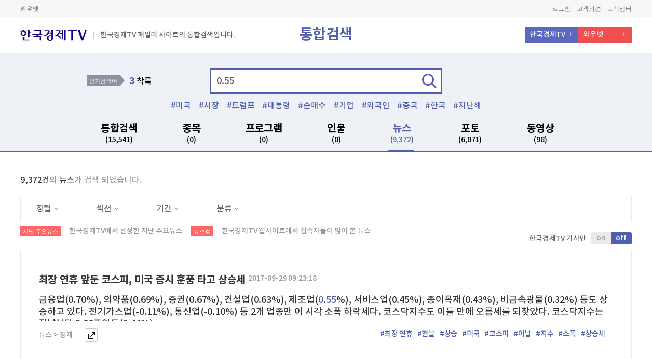

--- FILE ---
content_type: text/html; charset=utf-8
request_url: https://www.wowtv.co.kr/TotalSearch/Mariner/Index?searchTerm=0.55&colTarget=news&currentPage=757&filterList=&currentPageStock=1
body_size: 20704
content:



<!DOCTYPE html>
<html lang="ko">
<head>
	<meta charset="UTF-8">
	<meta name="viewport" content="width=device-width, initial-scale=1.0">
	<meta name="viewport" content="width=1240">
	<meta http-equiv="X-UA-Compatible" content="ie=edge">

            <title>055 | 한국경제TV</title>

			<meta name="description" content="보는재미 버는기쁨 대한민국 대표 경제방송 한국경제TV" />
	<meta name="author" content="한국경제티브이" />
	
	<meta name="copyright" content="wowtv, Inc" />
	<meta name="google-site-verification" content="Y8EV5z5HAzoIg314s00qxLixQIFodJaJIVeiwpvDSKw" />
	<meta property="fb:app_id" content="1934458713480006" />
	
    <link rel="canonical" href="https://www.wowtv.co.kr/TotalSearch/Mariner/Index?searchTerm=0.55&colTarget=news&currentPage=757&filterList=&currentPageStock=1" />
    <link rel="alternate" media="only screen and (max-width:660px)" href="https://m.wowtv.co.kr/TotalSearch/Mariner/Index?searchTerm=0.55&colTarget=news&currentPage=757&filterList=&currentPageStock=1" />
    


	<meta name="description" content="한국경제TV(wowtv.co.kr)는 대한민국의 경제 일등을 위해 시청자와 함께 앞서 나아갑니다. 빠른 경제뉴스, 정확한 분석, 알찬 투자 정보의 실시간 LIVE와 VOD. 대한민국 No.1 경제전문 채널" />
	<meta name="keywords" content="한국경제TV, 한국경제티비, 한경TV, hkwowtv, wowtv, 뉴스, LIVE, TV, 증권정보, 증권방송, 와우넷한국경제TV, 와우넷한경TV, 주식창한국경제TV, 주식창한경TV, 방송, 케이블채널, No.1, 경제증권채널">
	<meta property="og:local" content="ko_KR">
	<meta property="og:title" content="한국경제TV : No.1 경제&#183;증권 채널 : &amp;#64;HKWOWTV">
	<meta property="og:site_name" content="한국경제TV">
	<meta property="og:url" content="https://www.wowtv.co.kr/TotalSearch/Mariner/Index?searchTerm=0.55&amp;colTarget=news&amp;currentPage=757&amp;filterList=&amp;currentPageStock=1">
	<meta property="og:image" content="https://img.wowtv.co.kr/thumb/778x403_default_thumb.png">
	<meta property="og:description" content="한국경제TV(wowtv.co.kr)는 대한민국의 경제 일등을 위해 시청자와 함께 앞서 나아갑니다. 빠른 경제뉴스, 정확한 분석, 알찬 투자 정보의 실시간 LIVE와 VOD. 대한민국 No.1 경제전문 채널">
	<meta property="og:type" content="website">
	<meta name="twitter:card" content="summary">
	<meta name="twitter:site" content="&amp;#64;HKWOWTV">
	<meta name="twitter:creator" content="&amp;#64;HKWOWTV">
	<meta name="twitter:url" content="https://www.wowtv.co.kr/TotalSearch/Mariner/Index?searchTerm=0.55&amp;colTarget=news&amp;currentPage=757&amp;filterList=&amp;currentPageStock=1">
	<meta name="twitter:title" content="한국경제TV : No.1 경제&#183;증권 채널 : &amp;#64;HKWOWTV">
	<meta name="twitter:description" content="한국경제TV(wowtv.co.kr)는 대한민국의 경제 일등을 위해 시청자와 함께 앞서 나아갑니다. 빠른 경제뉴스, 정확한 분석, 알찬 투자 정보의 실시간 LIVE와 VOD. 대한민국 No.1 경제전문 채널">
	<meta name="twitter:image" content="https://img.wowtv.co.kr/thumb/778x403_default_thumb.png">


	<link rel="stylesheet" href="https://img.wowtv.co.kr/PcStyle/css/fonts.css">
	<link rel="stylesheet" href="https://img.wowtv.co.kr/PcStyle/css/common.css">
	<link rel="stylesheet" href="https://img.wowtv.co.kr/PcStyle/css/search.css">
	<link rel="stylesheet" href="https://img.wowtv.co.kr/PcStyle/css/tv.css">


	

	<script type="text/javascript">
        /********************************************************************************
         * Facebook(https://developers.facebook.com/)
         ********************************************************************************/
        var FacebookAppId     = "1934458713480006";
        var FacebookAPIVer    = "v2.10";
        var FacebookUserToken = "";

        window.fbAsyncInit = function () {
            FB.init({
                appId: FacebookAppId,
                autoLogAppEvents: true,
                xfbml: true,
                version: FacebookAPIVer
            });
        };

        (function (d, s, id) {
            var js, fjs = d.getElementsByTagName(s)[0];
            if (d.getElementById(id)) { return; }
            js = d.createElement(s); js.id = id;
            js.src = "https://connect.facebook.net/en_US/sdk.js";
            fjs.parentNode.insertBefore(js, fjs);
        }(document, 'script', 'facebook-jssdk'));
        /****************************************************************************************/
        var userLoginUrl = "https://www.wowtv.co.kr/sso/login";

	</script>
	<script type="text/javascript" src="https://img.wowtv.co.kr/PcScript/jquery-1.10.2.js"></script>
	<script type="text/javascript" src="https://img.wowtv.co.kr/PcScript/jquery.blockUI.js"></script>
	<script type="text/javascript" src="https://img.wowtv.co.kr/PcScript/jquery.plugin.js"></script>
	<script type="text/javascript" src="https://img.wowtv.co.kr/PcScript/jquery.xdomainrequest.min.js"></script>
	<script type="text/javascript" src="https://img.wowtv.co.kr/PcScript/Common.js"></script>
	<script type="text/javascript" src="https://img.wowtv.co.kr/PcScript/paging.js"></script>
	<script type="text/javascript" src="https://img.wowtv.co.kr/PcScript/lib.js"></script>
	<script type="text/javascript" src="https://img.wowtv.co.kr/PcScript/bxslider.js"></script>
	<script type="text/javascript" src="https://img.wowtv.co.kr/PcScript/flipster.js"></script>
	<script type="text/javascript" src="https://img.wowtv.co.kr/PcScript/jquery.plugin.js"></script>
	<script type="text/javascript" src="https://img.wowtv.co.kr/PcScript/design.js"></script>
	<script type="text/javascript" src="https://img.wowtv.co.kr/PcScript/Finance/finance_common.js"></script>
	<script type="text/javascript" src="https://img.wowtv.co.kr/PcScript/Finance/middleStockData.js"></script>
	<script type="text/javascript" src="https://img.wowtv.co.kr/PcScript/Define.js"></script>
	<script type="text/javascript" src="https://img.wowtv.co.kr/PcScript/kakao.story.min.js"></script>
	<script type="text/javascript" src="https://img.wowtv.co.kr/PcScript/Share.js"></script>
	<script type="text/javascript" src="https://openapi.map.naver.com/openapi/v3/maps.js?clientId=KrrX6ScGHRHjjVhiXvt4&submodules=geocoder"></script>
	<script type="text/javascript" src="https://img.wowtv.co.kr/PcScript/TotalSearch.js"></script>

	

	<script type="text/javascript">
		var TopMenu = {
			MoveCableTv: function () {
				window.open(SITE_DOMAIN.HELP + "/ServiceInfo/Hankyung/CableTVInfo?menuSeq=" + MENU_SEQ_DEFINE.HELP.SERVICE_CABLE_TV);
				return false;
			},
			MoveTvSchedule: function () {
				location.href = "/Broad/TvSchedule/Index?menuSeq=" + MENU_SEQ_DEFINE.BROAD.SCHEDULE;
				return false;
			},
			MoveTvOnAir: function () {
				location.href = "/Broad/OnAir/Index?menuSeq=" + MENU_SEQ_DEFINE.BROAD.ONAIR;
				return false;
			},
			MoveHanKyung: function () {
				window.open("https://members.hankyung.com/?utm_source=wowtv&utm_medium=affiliate&utm_campaign=hkmedia&utm_id=hkmedia#mainTab");
				return false;
			}
		};

		function LayOutMain_OpenPopUp(url) {
			window.open(url);

			return false;
		}

		function LayOutMain_GoPage(url) {
			location.href = url;

			return false;
		}
	</script>
</head>
<body class="search">
    <!-- Header -->
    <header class="header">
        <!-- HTML 변경 -->
        <div class="header-sub">
            




<div class="contain-util">
    <div class="inner">
        <!-- Relation Links -->
        <div class="box-links">
            <a href="https://www.wownet.co.kr/" target="_blank">와우넷</a>
            
            
        </div>
        <!-- //Relation Links -->
        <!-- Member Links -->
        <div class="box-member">
            <a id="Header_btnGoLogOut" style="display:none;" href="https://www.wowtv.co.kr/sso/logout?returnurl=https%3a%2f%2fwww.wowtv.co.kr%2fTotalSearch%2fMariner%2fIndex%3fsearchTerm%3d0.55%26colTarget%3dnews%26currentPage%3d757%26filterList%3d%26currentPageStock%3d1">로그아웃</a>
            <a id="Header_btnGoMyPage" style="display:none;" href="https://mypage.wowtv.co.kr">마이페이지</a>

            <a id="Header_btnGoLogIn" style="display:none;" href="https://www.wowtv.co.kr/sso/login?returnurl=https%3a%2f%2fwww.wowtv.co.kr%2fTotalSearch%2fMariner%2fIndex%3fsearchTerm%3d0.55%26colTarget%3dnews%26currentPage%3d757%26filterList%3d%26currentPageStock%3d1">로그인</a>
            
            <a href="https://help.wowtv.co.kr/IntegratedBoard/FeedBack/Index?menuSeq=498" target="_blank">고객의견</a>
            
            <a href="https://help.wowtv.co.kr">고객센터</a>
        </div>
        <!-- //Member Links -->
    </div>
</div>





<script>

    $.ajax({
        type: 'POST',
        url: "/Login/IsLogin",
        data: { },
        success: function (data, textStatus) {
            $("#Header_btnGoLogOut").hide();
            $("#Header_btnGoMyPage").hide();
            $("#Header_btnGoLogIn").hide();
            $("#Header_btnGoJoin").hide();

            if (data.IsLogin == true) {
                $("#Header_btnGoLogOut").show();
                $("#Header_btnGoMyPage").show();
            }
            else {
                $("#Header_btnGoLogIn").show();
                $("#Header_btnGoJoin").show();
            }
        }
    });


</script>





            
    <!-- 통합 GNB -->
    <div class="combine-area">

        <div class="top-menu">
            <div class="left-box">
                <a href="/"><p class="logo"></p></a>
                <!-- 2018-01-09 HTML 마크업 추가 -->
                <span class="text"> 한국경제TV 패밀리 사이트의 통합검색입니다.</span>
                <!-- // 2018-01-09 HTML 마크업 추가 -->
            </div>
            <div class="center-title">통합검색</div><!-- 2018-01-05 텍스트 수정 -->
            <div class="right-box">
                <ul>
                    <li><a href="/">한국경제TV</a></li>
                    <li><a href="https://www.wownet.co.kr/">와우넷</a></li>
                    
                    
                </ul>
            </div>
        </div>

        <!-- 검색 -->
        <div class="combine-search-area">
            <div class="search-area">
                <!-- 인기 검색어 -->
                <div class="best-search" id="trendKeyword0">
                        <div class="title">인기검색어</div>    <div class="rank-box" id="rank">        <ol><li><a href="https://www.wowtv.co.kr/TotalSearch/Mariner/Index?searchTerm=출범" onclick="javascript:goSearch('출범'); return false;"><span>1</span> 출범</a></li><li><a href="https://www.wowtv.co.kr/TotalSearch/Mariner/Index?searchTerm=이드" onclick="javascript:goSearch('이드'); return false;"><span>2</span> 이드</a></li><li><a href="https://www.wowtv.co.kr/TotalSearch/Mariner/Index?searchTerm=착륙" onclick="javascript:goSearch('착륙'); return false;"><span>3</span> 착륙</a></li><li><a href="https://www.wowtv.co.kr/TotalSearch/Mariner/Index?searchTerm=온기" onclick="javascript:goSearch('온기'); return false;"><span>4</span> 온기</a></li><li><a href="https://www.wowtv.co.kr/TotalSearch/Mariner/Index?searchTerm=연이" onclick="javascript:goSearch('연이'); return false;"><span>5</span> 연이</a></li>        </ol>    </div>
                </div>
                <!-- // 인기 검색어 -->
                <!-- 검색 INPUT -->
                <div class="search-input">
                    <form name="searchForm" method="post" id="searchForm" action="/totalSearch/Mariner/Index">
                        <div class="input-area">
                            <input type="text" name="searchTerm" value="0.55" id="searchTerm" placeholder="검색어를 입력하세요" onfocus="dq_setTextbox('0',event);" onmousedown="dq_setTextbox('1',event);" onkeyUp="dq_setTextbox('1',event);" onkeypress="dq_handleEnter(event);" autocomplete="off" />
                            <input type="hidden" name="colTarget" value="news" id="colTarget" />
                            <input type="hidden" name="currentPage" value="757" id="currentPage" />
                            <input type="hidden" name="filterList" value="" id="filterList" />
                            <input type="hidden" name="currentPageStock" value="1" id="currentPageStock" />
                            <a href="javascript:goTotalSearch();" class="btn">검색</a>
                            <script type="text/javascript" src="https://img.wowtv.co.kr/PcScript/TotalSearch/dqAutoComplete.js"></script>
                            <div class="search-keyword-area" id="dqAuto" style="display:none;" onmouseover="dq_setMouseon();" onmouseout="dq_setMouseoff();">
                            </div>
                        </div>
                    </form>
                    <div class="hash-tag" id="tagKeyword00">
                        <ul><li><a href="https://www.wowtv.co.kr/TotalSearch/Mariner/Index?searchTerm=미국" onclick="javascript:goSearch('미국'); return false;">미국</a></li><li><a href="https://www.wowtv.co.kr/TotalSearch/Mariner/Index?searchTerm=시장" onclick="javascript:goSearch('시장'); return false;">시장</a></li><li><a href="https://www.wowtv.co.kr/TotalSearch/Mariner/Index?searchTerm=트럼프" onclick="javascript:goSearch('트럼프'); return false;">트럼프</a></li><li><a href="https://www.wowtv.co.kr/TotalSearch/Mariner/Index?searchTerm=대통령" onclick="javascript:goSearch('대통령'); return false;">대통령</a></li><li><a href="https://www.wowtv.co.kr/TotalSearch/Mariner/Index?searchTerm=순매수" onclick="javascript:goSearch('순매수'); return false;">순매수</a></li><li><a href="https://www.wowtv.co.kr/TotalSearch/Mariner/Index?searchTerm=기업" onclick="javascript:goSearch('기업'); return false;">기업</a></li><li><a href="https://www.wowtv.co.kr/TotalSearch/Mariner/Index?searchTerm=외국인" onclick="javascript:goSearch('외국인'); return false;">외국인</a></li><li><a href="https://www.wowtv.co.kr/TotalSearch/Mariner/Index?searchTerm=중국" onclick="javascript:goSearch('중국'); return false;">중국</a></li><li><a href="https://www.wowtv.co.kr/TotalSearch/Mariner/Index?searchTerm=한국" onclick="javascript:goSearch('한국'); return false;">한국</a></li><li><a href="https://www.wowtv.co.kr/TotalSearch/Mariner/Index?searchTerm=지난해" onclick="javascript:goSearch('지난해'); return false;">지난해</a></li></ul>
                    </div>
                </div>
                <!-- // 검색 INPUT -->
                <div class="search-gnb-area">
                    <ul>
                        <li id="subTotal"><a href="javascript:changeColTarget('total');">통합검색 <span id="totalResultSize">(15,541)</span> </a></li>
                        <li id="subStock"><a href="javascript:changeColTarget('stock');">종목 <span id="stockResultSize">(0)</span> </a></li>
                        <li id="subProgram"><a href="javascript:changeColTarget('program');">프로그램 <span id="programResultSize">(0)</span> </a></li>
                        <li id="subPerson"><a href="javascript:changeColTarget('person');">인물 <span id="personResultSize">(0)</span> </a></li>
                        <li id="subNews"><a href="javascript:changeColTarget('news');">뉴스 <span id="newsResultSize">(9,372)</span> </a></li>
                        
                        <li id="subPhoto"><a href="javascript:changeColTarget('photo');">포토 <span id="photoResultSize">(6,071)</span> </a></li>
                        <li id="subVod"><a href="javascript:changeColTarget('vod');">동영상 <span id="vodResultSize">(98)</span> </a></li>
                    </ul>
                </div>
            </div>
        </div>
        <!-- // 검색 -->
    </div>
    <!-- // 통합 GNB -->

        </div>


    </header>
    <!-- //Header -->


    

<script type="text/javascript">
    $(document).ready(function () {

        var scriptRoot = "https://img.wowtv.co.kr/PcScript";
        var styleRoot = "https://img.wowtv.co.kr/PcStyle";
        var searchTerm = "0.55";
        var colTarget = "news";
        var currentPage = "757";
        var filterList = "";
        var loginValue = "False";
        //callSearchSize(searchTerm);
        //vodtopicker();
        //callSearchTopicker(searchTerm, colTarget, scriptRoot, styleRoot, currentPage, filterList, loginValue);
        checkGnb(colTarget);
        var ui_btn = $(".search-select-box .select-box .title");
        var ui_check = $(".search-select-box .select-box .check-box li a");

        ui_btn.click(function () {
            $(this).parent().siblings().removeClass("on");

            if (!$(this).parent().hasClass("on")) {
                $(this).parent().removeClass("on")
            } else {
                $(this).parent().addClass("on");
            }
        });

        ui_check.click(function () {
            $(this).parent().addClass("on").siblings().removeClass("on")
        });
        /* 캘린더 버튼 */
        if ($('.search-local.date').length > 0) {
            $('.search-local.date').datepicker({
                autoclose: true,
                language: "kr"
            });
        } else { }
        $('.calendar-news-week ul li a').on('click', function () {
            $('.calendar-news-week ul li a').removeClass('on');
            $(this).addClass('on');
        });
        $(".bottom-box .tab-area li").click(function () {
            var inx = $(this).index();
            $(this).siblings().removeClass("on")
            $(this).addClass("on")

            $(this).parent().parent().next().children().siblings().removeClass("on")
            $(this).parent().parent().next().find(".content:eq(" + inx + ")").addClass("on")

        });
        var arjCode = '0.55';
        $("#favoriteStockReg").on("click", function () {
            FavoriteStockReg(arjCode);
        });

        $("#favoriteBtnAlertLogin").on("click", function () {
            alert("로그인 하세요.");
        });
    });
</script>




    <div class="wrap">
        <!-- 검색 컨테이너 -->
        <!-- 검색 컨테이너 -->
        <div class="search-container" id="stockData" style='display:none';>
            <div class="contain-content new">
                <!-- search title -->
                <div id="stockCount"></div>
                <!-- // search title -->
                <!-- section divide -->
                <!-- // section divide -->
                <div id="stockContents"></div>
            </div>
            <!-- //Content Area -->
        </div>


                    <div class="search-container" id="etcData" alt="">
                        <div class="contain-content new">
                            <div id="" class="content-wrap">
                                    <div class="search-confirm">
                                        <span>9,372건</span>의 <span>뉴스</span>가 검색 되었습니다.
                                    </div>
                                    <div class="search-select-box">
                                        <div class="select-box">
                                            <a href="javascript:void(0)" class="title">정렬<span class="arrow"></span></a>
                                            <div class="check-box">
                                                <ul><li class="on"><a href="javascript:changeNewsFilter('0^desc^0^0^0');">최신순</a></li><li><a href="javascript:changeNewsFilter('0^asc^0^0^0');">오래된순</a></li></ul>
                                            </div>
                                        </div>
                                        <div class="select-box">
                                            <a href="javascript:void(0)" class="title">섹션<span class="arrow"></span></a>
                                            <div class="check-box">
                                                <ul><li class="on"><a href="javascript:changeNewsFilter('0^0^0^0^0');">전체</a></li><li ><a href="javascript:changeNewsFilter('0^0^IT-과학^0^0');">IT-과학</a></li><li ><a href="javascript:changeNewsFilter('0^0^가상화폐^0^0');">가상화폐</a></li><li ><a href="javascript:changeNewsFilter('0^0^경제^0^0');">경제</a></li><li ><a href="javascript:changeNewsFilter('0^0^금융^0^0');">금융</a></li><li ><a href="javascript:changeNewsFilter('0^0^부동산^0^0');">부동산</a></li><li ><a href="javascript:changeNewsFilter('0^0^산업^0^0');">산업</a></li><li ><a href="javascript:changeNewsFilter('0^0^생활문화^0^0');">생활문화</a></li><li ><a href="javascript:changeNewsFilter('0^0^스포츠^0^0');">스포츠</a></li><li ><a href="javascript:changeNewsFilter('0^0^연예-스타^0^0');">연예-스타</a></li><li ><a href="javascript:changeNewsFilter('0^0^정치^0^0');">정치</a></li><li ><a href="javascript:changeNewsFilter('0^0^정치-사회^0^0');">정치-사회</a></li><li ><a href="javascript:changeNewsFilter('0^0^정치-사회-국제^0^0');">정치-사회-국제</a></li><li ><a href="javascript:changeNewsFilter('0^0^증권^0^0');">증권</a></li></ul>
                                            </div>
                                        </div>
                                        <div class="select-box">
                                            <a href="javascript:void(0)" class="title">기간<span class="arrow"></span></a>
                                            <div class="check-box">
                                                <ul><li><a href="javascript:changeNewsFilter('0^0^0^0^0');"> 전체</a></li><li><a href="javascript:changeNewsFilter('0^0^0^20260202000000_20260203235959^0');">1일</a></li><li><a href="javascript:changeNewsFilter('0^0^0^20260127000000_20260203235959^0');">1주</a></li><li><a href="javascript:changeNewsFilter('0^0^0^20260103000000_20260203235959^0');">1개월</a></li></ul><div class="input-box"><p>직접입력</p><div class="search-local date"><input type="text" class="form-control" id="startDate" value=""><span class="btn-calendar"><button>달력</button></span></div><div class="search-local date"><input type="text" class="form-control" id="endDate" value=""><span class="btn-calendar"><button>달력</button></span></div><a href="javascript:changeNewsCal('0^0^0^0^0');" class="btn">적용하기</a></div>
                                            </div>
                                        </div>
                                        <div class="select-box">
                                            <a href="javascript:void(0)" class="title">분류<span class="arrow"></span></a>
                                            <div class="check-box">
                                                <ul><li class="on"><a href="javascript:changeNewsFilter('0^0^0^0^0');">전체</a></li><li><a href="javascript:changeNewsFilter('0^0^0^0^list');">지난주요 뉴스</a></li><li><a href="javascript:changeNewsFilter('0^0^0^0^rank');">뉴스썸</a></li></ul>
                                            </div>
                                        </div>
                                    </div>
                                    <p class="searchtitle type02">
                                        <span class="icon">지난 주요뉴스</span>
                                        <span class="s-txt">한국경제TV에서 선정한 지난 주요뉴스</span>
                                        <span class="icon">뉴스썸</span>
                                        <span class="s-txt">한국경제TV 웹사이트에서 접속자들이 많이 본 뉴스</span>
                                        <span class="title-btn">
                                            <span class="txt">한국경제TV 기사만</span>
                                            <span class="cheng-btn">
                                                <a href="javascript:changeNewsFilter('Y^0^0^0^0');">on</a><a href="javascript:changeNewsFilter('0^0^0^0^0');" class="on">off</a>
                                            </span>
                                        </span>
                                    </p>
                                <div class="contain-program-area">
                                    <ul class="thumbnail-area">
<li>
                                                    <div class="top-box all-txt">
                                                        <div class="txt-box">
                                                            <p class="title">
                                                                <a href="https://www.wowtv.co.kr/NewsCenter/News/Read?articleId=AKR20170929052300008">
                                                                    최장 연휴 앞둔 코스피, 미국 증시 훈풍 타고 상승세
                                                                </a>
                                                                <span class="s-txt">2017-09-29 09:23:18</span>
                                                            </p>
                                                            <p class="txt">
                                                                금융업(0.70%), 의약품(0.69%), 증권(0.67%), 건설업(0.63%), 제조업(<span class='font-color02'>0.55</span>%), 서비스업(0.45%), 종이목재(0.43%), 비금속광물(0.32%) 등도 상승하고 있다.   전기가스업(-0.11%), 통신업(-0.10%) 등 2개 업종만 이 시각 소폭 하락세다. 코스닥지수도 이틀 만에 오름세를 되찾았다. 코스닥지수는 전날보다 2.88포인트(0.44%)...
                                                            </p>
                                                            <ul class="path">
                                                                <li>뉴스 > 경제</li>
                                                                
                                                                <li class="btn">
                                                                    <a href="https://www.wowtv.co.kr/NewsCenter/News/Read?articleId=AKR20170929052300008" target="_blank">바로가기</a>
                                                                </li>
                                                                <li class="tags">
                                                                            <a href="https://www.wowtv.co.kr/TotalSearch/Mariner/Index?searchTerm=최장 연휴" onclick="javascript:goSearch('최장 연휴'); return false;" alt="최장 연휴 앞둔 코스피, 미국 증시 훈풍 타고 상승세">#최장 연휴</a>
                                                                            <a href="https://www.wowtv.co.kr/TotalSearch/Mariner/Index?searchTerm=전날" onclick="javascript:goSearch('전날'); return false;" alt="최장 연휴 앞둔 코스피, 미국 증시 훈풍 타고 상승세">#전날</a>
                                                                            <a href="https://www.wowtv.co.kr/TotalSearch/Mariner/Index?searchTerm=상승" onclick="javascript:goSearch('상승'); return false;" alt="최장 연휴 앞둔 코스피, 미국 증시 훈풍 타고 상승세">#상승</a>
                                                                            <a href="https://www.wowtv.co.kr/TotalSearch/Mariner/Index?searchTerm=미국" onclick="javascript:goSearch('미국'); return false;" alt="최장 연휴 앞둔 코스피, 미국 증시 훈풍 타고 상승세">#미국</a>
                                                                            <a href="https://www.wowtv.co.kr/TotalSearch/Mariner/Index?searchTerm=코스피" onclick="javascript:goSearch('코스피'); return false;" alt="최장 연휴 앞둔 코스피, 미국 증시 훈풍 타고 상승세">#코스피</a>
                                                                            <a href="https://www.wowtv.co.kr/TotalSearch/Mariner/Index?searchTerm=이날" onclick="javascript:goSearch('이날'); return false;" alt="최장 연휴 앞둔 코스피, 미국 증시 훈풍 타고 상승세">#이날</a>
                                                                            <a href="https://www.wowtv.co.kr/TotalSearch/Mariner/Index?searchTerm=지수" onclick="javascript:goSearch('지수'); return false;" alt="최장 연휴 앞둔 코스피, 미국 증시 훈풍 타고 상승세">#지수</a>
                                                                            <a href="https://www.wowtv.co.kr/TotalSearch/Mariner/Index?searchTerm=소폭" onclick="javascript:goSearch('소폭'); return false;" alt="최장 연휴 앞둔 코스피, 미국 증시 훈풍 타고 상승세">#소폭</a>
                                                                            <a href="https://www.wowtv.co.kr/TotalSearch/Mariner/Index?searchTerm=상승세" onclick="javascript:goSearch('상승세'); return false;" alt="최장 연휴 앞둔 코스피, 미국 증시 훈풍 타고 상승세">#상승세</a>

                                                                </li>
                                                            </ul>
                                                        </div>
                                                    </div>
                                                </li>
<li>
                                                    <div class="top-box all-txt">
                                                        <div class="txt-box">
                                                            <p class="title">
                                                                <a href="https://www.wowtv.co.kr/NewsCenter/News/Read?articleId=X20170929091230     ">
                                                                    코스피, 美 훈풍 타고 2380선 회복…외국인 '사자'
                                                                </a>
                                                                <span class="s-txt">2017-09-29 09:12:30</span>
                                                            </p>
                                                            <p class="txt">
                                                                오름세다. 전날보다 3.58포인트(<span class='font-color02'>0.55</span>%) 상승한 651.67에 거래중이다.개인 외국인이 각각 84억원 9억원 순매수중이다. 기관은 77억원 매도 우위다.셀트리온 신라젠이 1% 넘게 상승중이다. 셀트리온헬스케어 cj e&m 로엔 코미팜 바이로메드 에스에프에이 서울반도체 원익ips도 오름세다.서울 외환시장에서 원&middot;달러...
                                                            </p>
                                                            <ul class="path">
                                                                <li>뉴스 > 증권</li>
                                                                
                                                                <li class="btn">
                                                                    <a href="https://www.wowtv.co.kr/NewsCenter/News/Read?articleId=X20170929091230" target="_blank">바로가기</a>
                                                                </li>
                                                                <li class="tags">
                                                                            <a href="https://www.wowtv.co.kr/TotalSearch/Mariner/Index?searchTerm=코스피 " onclick="javascript:goSearch('코스피 '); return false;" alt="코스피, 美 훈풍 타고 2380선 회복…외국인 &#39;사자&#39;">#코스피 </a>
                                                                            <a href="https://www.wowtv.co.kr/TotalSearch/Mariner/Index?searchTerm=상승" onclick="javascript:goSearch('상승'); return false;" alt="코스피, 美 훈풍 타고 2380선 회복…외국인 &#39;사자&#39;">#상승</a>
                                                                            <a href="https://www.wowtv.co.kr/TotalSearch/Mariner/Index?searchTerm=오름세" onclick="javascript:goSearch('오름세'); return false;" alt="코스피, 美 훈풍 타고 2380선 회복…외국인 &#39;사자&#39;">#오름세</a>
                                                                            <a href="https://www.wowtv.co.kr/TotalSearch/Mariner/Index?searchTerm=환율" onclick="javascript:goSearch('환율'); return false;" alt="코스피, 美 훈풍 타고 2380선 회복…외국인 &#39;사자&#39;">#환율</a>
                                                                            <a href="https://www.wowtv.co.kr/TotalSearch/Mariner/Index?searchTerm=전날" onclick="javascript:goSearch('전날'); return false;" alt="코스피, 美 훈풍 타고 2380선 회복…외국인 &#39;사자&#39;">#전날</a>
                                                                            <a href="https://www.wowtv.co.kr/TotalSearch/Mariner/Index?searchTerm=순매수" onclick="javascript:goSearch('순매수'); return false;" alt="코스피, 美 훈풍 타고 2380선 회복…외국인 &#39;사자&#39;">#순매수</a>
                                                                            <a href="https://www.wowtv.co.kr/TotalSearch/Mariner/Index?searchTerm=미국" onclick="javascript:goSearch('미국'); return false;" alt="코스피, 美 훈풍 타고 2380선 회복…외국인 &#39;사자&#39;">#미국</a>

                                                                </li>
                                                            </ul>
                                                        </div>
                                                    </div>
                                                </li>
<li>
                                                    <div class="top-box all-txt">
                                                        <div class="txt-box">
                                                            <p class="title">
                                                                <a href="https://www.wowtv.co.kr/NewsCenter/News/Read?articleId=X20170928175452     ">
                                                                    서울 아파트값 상승폭, 두 배로 커졌다
                                                                </a>
                                                                <span class="s-txt">2017-09-28 17:54:52</span>
                                                            </p>
                                                            <p class="txt">
                                                                <span class='font-color02'>0.55</span>% 올라 또 전국 1위 광진구·중구·종로구도 상승세 "재건축 사업 진척 등으로 꿈틀"경북은 99주 연속 내리막 [ 김형규 기자 ]  서울 아파트 매매가 상승폭(주간 단위)이 두 배로 커졌다. 지난주 송파구에서 시작한 상승세가 강남권을 거쳐 강북 인기 주거지역으로 확산되는 모양새다.강여정 한국감정원 주택통계부장은...
                                                            </p>
                                                            <ul class="path">
                                                                <li>뉴스 > 부동산</li>
                                                                
                                                                <li class="btn">
                                                                    <a href="https://www.wowtv.co.kr/NewsCenter/News/Read?articleId=X20170928175452" target="_blank">바로가기</a>
                                                                </li>
                                                                <li class="tags">
                                                                            <a href="https://www.wowtv.co.kr/TotalSearch/Mariner/Index?searchTerm=서울 아파트값" onclick="javascript:goSearch('서울 아파트값'); return false;" alt="서울 아파트값 상승폭, 두 배로 커졌다">#서울 아파트값</a>
                                                                            <a href="https://www.wowtv.co.kr/TotalSearch/Mariner/Index?searchTerm=지난주" onclick="javascript:goSearch('지난주'); return false;" alt="서울 아파트값 상승폭, 두 배로 커졌다">#지난주</a>
                                                                            <a href="https://www.wowtv.co.kr/TotalSearch/Mariner/Index?searchTerm=이번주" onclick="javascript:goSearch('이번주'); return false;" alt="서울 아파트값 상승폭, 두 배로 커졌다">#이번주</a>
                                                                            <a href="https://www.wowtv.co.kr/TotalSearch/Mariner/Index?searchTerm=상승폭" onclick="javascript:goSearch('상승폭'); return false;" alt="서울 아파트값 상승폭, 두 배로 커졌다">#상승폭</a>
                                                                            <a href="https://www.wowtv.co.kr/TotalSearch/Mariner/Index?searchTerm=상승세" onclick="javascript:goSearch('상승세'); return false;" alt="서울 아파트값 상승폭, 두 배로 커졌다">#상승세</a>
                                                                            <a href="https://www.wowtv.co.kr/TotalSearch/Mariner/Index?searchTerm=송파구" onclick="javascript:goSearch('송파구'); return false;" alt="서울 아파트값 상승폭, 두 배로 커졌다">#송파구</a>
                                                                            <a href="https://www.wowtv.co.kr/TotalSearch/Mariner/Index?searchTerm=상승" onclick="javascript:goSearch('상승'); return false;" alt="서울 아파트값 상승폭, 두 배로 커졌다">#상승</a>
                                                                            <a href="https://www.wowtv.co.kr/TotalSearch/Mariner/Index?searchTerm=0.08" onclick="javascript:goSearch('0.08'); return false;" alt="서울 아파트값 상승폭, 두 배로 커졌다">#0.08</a>
                                                                            <a href="https://www.wowtv.co.kr/TotalSearch/Mariner/Index?searchTerm=호재" onclick="javascript:goSearch('호재'); return false;" alt="서울 아파트값 상승폭, 두 배로 커졌다">#호재</a>

                                                                </li>
                                                            </ul>
                                                        </div>
                                                    </div>
                                                </li>
<li>
                                                    <div class="top-box all-txt">
                                                        <div class="txt-box">
                                                            <p class="title">
                                                                <a href="https://www.wowtv.co.kr/NewsCenter/News/Read?articleId=X20170928174450     ">
                                                                    [Cover Story-ING 생명] 재무 건전성 탄탄, 차별화된 보험상품… '꽃길' 걷는 ING생명
                                                                </a>
                                                                <span class="s-txt">2017-09-28 17:44:50</span>
                                                            </p>
                                                            <p class="txt">
                                                                기준 0.94배로, <span class='font-color02'>0.55</span>~0.7배 수준인 대형 생보사에 비해 훨씬 높다. pbr은 현재 주가를 주당 순자산으로 나눈 값으로, 자산에 비해 주가가 어느 정도 평가받고 있는지를 보여주는 지표다.ing생명이 적극적인 배당정책을 실행하고 있는 것도 시장에서 좋은 평가를 받고 있다. 정문국 ing생명 사장은 &ldquo;당기순이익의 50%...
                                                            </p>
                                                            <ul class="path">
                                                                <li>뉴스 > 산업</li>
                                                                
                                                                <li class="btn">
                                                                    <a href="https://www.wowtv.co.kr/NewsCenter/News/Read?articleId=X20170928174450" target="_blank">바로가기</a>
                                                                </li>
                                                                <li class="tags">
                                                                            <a href="https://www.wowtv.co.kr/TotalSearch/Mariner/Index?searchTerm=Cover StoryING" onclick="javascript:goSearch('Cover StoryING'); return false;" alt="[Cover Story-ING 생명] 재무 건전성 탄탄, 차별화된 보험상품… &#39;꽃길&#39; 걷는 ING생명">#Cover StoryING</a>
                                                                            <a href="https://www.wowtv.co.kr/TotalSearch/Mariner/Index?searchTerm=생명" onclick="javascript:goSearch('생명'); return false;" alt="[Cover Story-ING 생명] 재무 건전성 탄탄, 차별화된 보험상품… &#39;꽃길&#39; 걷는 ING생명">#생명</a>
                                                                            <a href="https://www.wowtv.co.kr/TotalSearch/Mariner/Index?searchTerm=상품" onclick="javascript:goSearch('상품'); return false;" alt="[Cover Story-ING 생명] 재무 건전성 탄탄, 차별화된 보험상품… &#39;꽃길&#39; 걷는 ING생명">#상품</a>
                                                                            <a href="https://www.wowtv.co.kr/TotalSearch/Mariner/Index?searchTerm=보험사" onclick="javascript:goSearch('보험사'); return false;" alt="[Cover Story-ING 생명] 재무 건전성 탄탄, 차별화된 보험상품… &#39;꽃길&#39; 걷는 ING생명">#보험사</a>
                                                                            <a href="https://www.wowtv.co.kr/TotalSearch/Mariner/Index?searchTerm=평가" onclick="javascript:goSearch('평가'); return false;" alt="[Cover Story-ING 생명] 재무 건전성 탄탄, 차별화된 보험상품… &#39;꽃길&#39; 걷는 ING생명">#평가</a>
                                                                            <a href="https://www.wowtv.co.kr/TotalSearch/Mariner/Index?searchTerm=부채" onclick="javascript:goSearch('부채'); return false;" alt="[Cover Story-ING 생명] 재무 건전성 탄탄, 차별화된 보험상품… &#39;꽃길&#39; 걷는 ING생명">#부채</a>
                                                                            <a href="https://www.wowtv.co.kr/TotalSearch/Mariner/Index?searchTerm=자산" onclick="javascript:goSearch('자산'); return false;" alt="[Cover Story-ING 생명] 재무 건전성 탄탄, 차별화된 보험상품… &#39;꽃길&#39; 걷는 ING생명">#자산</a>
                                                                            <a href="https://www.wowtv.co.kr/TotalSearch/Mariner/Index?searchTerm=종신보험" onclick="javascript:goSearch('종신보험'); return false;" alt="[Cover Story-ING 생명] 재무 건전성 탄탄, 차별화된 보험상품… &#39;꽃길&#39; 걷는 ING생명">#종신보험</a>
                                                                            <a href="https://www.wowtv.co.kr/TotalSearch/Mariner/Index?searchTerm=보험료" onclick="javascript:goSearch('보험료'); return false;" alt="[Cover Story-ING 생명] 재무 건전성 탄탄, 차별화된 보험상품… &#39;꽃길&#39; 걷는 ING생명">#보험료</a>
                                                                            <a href="https://www.wowtv.co.kr/TotalSearch/Mariner/Index?searchTerm=기준" onclick="javascript:goSearch('기준'); return false;" alt="[Cover Story-ING 생명] 재무 건전성 탄탄, 차별화된 보험상품… &#39;꽃길&#39; 걷는 ING생명">#기준</a>
                                                                            <a href="https://www.wowtv.co.kr/TotalSearch/Mariner/Index?searchTerm=수준" onclick="javascript:goSearch('수준'); return false;" alt="[Cover Story-ING 생명] 재무 건전성 탄탄, 차별화된 보험상품… &#39;꽃길&#39; 걷는 ING생명">#수준</a>

                                                                </li>
                                                            </ul>
                                                        </div>
                                                    </div>
                                                </li>
<li>
                                                    <div class="top-box all-txt">
                                                        <div class="txt-box">
                                                            <p class="title">
                                                                <a href="https://www.wowtv.co.kr/NewsCenter/News/Read?articleId=AKR20170928166000008">
                                                                    [표] 코스피 지수선물·옵션 시세표(28일)-3
                                                                </a>
                                                                <span class="s-txt">2017-09-28 16:00:22</span>
                                                            </p>
                                                            <p class="txt">
                                                                │코스피200 C   │0.33│<span class='font-color02'>0.55</span>│0.30│0.40│0.09│216,086 │ │201710 320.0  │││││││ ├───────┼────┼────┼────┼────┼────┼────┤ │코스피200 C   │0.79│1.17│0.68│0.83│0.07│187,282 │ │201710 317.5  │││││││...
                                                            </p>
                                                            <ul class="path">
                                                                <li>뉴스 > 경제</li>
                                                                
                                                                <li class="btn">
                                                                    <a href="https://www.wowtv.co.kr/NewsCenter/News/Read?articleId=AKR20170928166000008" target="_blank">바로가기</a>
                                                                </li>
                                                                <li class="tags">
                                                                            <a href="https://www.wowtv.co.kr/TotalSearch/Mariner/Index?searchTerm=코스피 지수선물옵션" onclick="javascript:goSearch('코스피 지수선물옵션'); return false;" alt=" 코스피 지수선물&#183;옵션 시세표(28일)-3">#코스피 지수선물옵션</a>
                                                                            <a href="https://www.wowtv.co.kr/TotalSearch/Mariner/Index?searchTerm=코스피200" onclick="javascript:goSearch('코스피200'); return false;" alt=" 코스피 지수선물&#183;옵션 시세표(28일)-3">#코스피200</a>
                                                                            <a href="https://www.wowtv.co.kr/TotalSearch/Mariner/Index?searchTerm=0.06" onclick="javascript:goSearch('0.06'); return false;" alt=" 코스피 지수선물&#183;옵션 시세표(28일)-3">#0.06</a>
                                                                            <a href="https://www.wowtv.co.kr/TotalSearch/Mariner/Index?searchTerm=0.02" onclick="javascript:goSearch('0.02'); return false;" alt=" 코스피 지수선물&#183;옵션 시세표(28일)-3">#0.02</a>
                                                                            <a href="https://www.wowtv.co.kr/TotalSearch/Mariner/Index?searchTerm=0.07" onclick="javascript:goSearch('0.07'); return false;" alt=" 코스피 지수선물&#183;옵션 시세표(28일)-3">#0.07</a>
                                                                            <a href="https://www.wowtv.co.kr/TotalSearch/Mariner/Index?searchTerm=0.08" onclick="javascript:goSearch('0.08'); return false;" alt=" 코스피 지수선물&#183;옵션 시세표(28일)-3">#0.08</a>

                                                                </li>
                                                            </ul>
                                                        </div>
                                                    </div>
                                                </li>
<li>
                                                    <div class="top-box all-txt">
                                                        <div class="txt-box">
                                                            <p class="title">
                                                                <a href="https://www.wowtv.co.kr/NewsCenter/News/Read?articleId=AKR20170928109700003">
                                                                    서울 아파트값 상승폭 3주연속 확대…강남 재건축 강세 영향
                                                                </a>
                                                                <span class="s-txt">2017-09-28 14:00:04</span>
                                                            </p>
                                                            <p class="txt">
                                                                송파구의 아파트값은 잠실 주공5단지의 강세로 지난주 0.29%에서 금주 <span class='font-color02'>0.55</span>%로 오름폭이 커졌다. 강동구도 0.12% 오르며 지난주(0.08%)보다 상승폭이 확대됐고, 서초구는 0.01% 하락하며 지난주(-0.02%)보다 낙폭이 축소됐다.  그러나 지난주 보합이던 노원구는 -0.03%로 다시 하락 전환했고 지난주 0.02% 올랐던 용산구는...
                                                            </p>
                                                            <ul class="path">
                                                                <li>뉴스 > 경제</li>
                                                                
                                                                <li class="btn">
                                                                    <a href="https://www.wowtv.co.kr/NewsCenter/News/Read?articleId=AKR20170928109700003" target="_blank">바로가기</a>
                                                                </li>
                                                                <li class="tags">
                                                                            <a href="https://www.wowtv.co.kr/TotalSearch/Mariner/Index?searchTerm=서울 아파트값" onclick="javascript:goSearch('서울 아파트값'); return false;" alt="서울 아파트값 상승폭 3주연속 확대…강남 재건축 강세 영향">#서울 아파트값</a>
                                                                            <a href="https://www.wowtv.co.kr/TotalSearch/Mariner/Index?searchTerm=지난주" onclick="javascript:goSearch('지난주'); return false;" alt="서울 아파트값 상승폭 3주연속 확대…강남 재건축 강세 영향">#지난주</a>
                                                                            <a href="https://www.wowtv.co.kr/TotalSearch/Mariner/Index?searchTerm=아파트값" onclick="javascript:goSearch('아파트값'); return false;" alt="서울 아파트값 상승폭 3주연속 확대…강남 재건축 강세 영향">#아파트값</a>
                                                                            <a href="https://www.wowtv.co.kr/TotalSearch/Mariner/Index?searchTerm=확대" onclick="javascript:goSearch('확대'); return false;" alt="서울 아파트값 상승폭 3주연속 확대…강남 재건축 강세 영향">#확대</a>
                                                                            <a href="https://www.wowtv.co.kr/TotalSearch/Mariner/Index?searchTerm=재건축" onclick="javascript:goSearch('재건축'); return false;" alt="서울 아파트값 상승폭 3주연속 확대…강남 재건축 강세 영향">#재건축</a>
                                                                            <a href="https://www.wowtv.co.kr/TotalSearch/Mariner/Index?searchTerm=상승" onclick="javascript:goSearch('상승'); return false;" alt="서울 아파트값 상승폭 3주연속 확대…강남 재건축 강세 영향">#상승</a>
                                                                            <a href="https://www.wowtv.co.kr/TotalSearch/Mariner/Index?searchTerm=강세" onclick="javascript:goSearch('강세'); return false;" alt="서울 아파트값 상승폭 3주연속 확대…강남 재건축 강세 영향">#강세</a>

                                                                </li>
                                                            </ul>
                                                        </div>
                                                    </div>
                                                </li>
<li>
                                                    <div class="top-box all-txt">
                                                        <div class="txt-box">
                                                            <p class="title">
                                                                <a href="https://www.wowtv.co.kr/NewsCenter/News/Read?articleId=AKR20170927048751008">
                                                                    '트럼프 강경발언…여전한 긴장감' 코스피 혼조세(종합)
                                                                </a>
                                                                <span class="s-txt">2017-09-27 10:21:32</span>
                                                            </p>
                                                            <p class="txt">
                                                                <span class='font-color02'>0.55</span>%), 의료정밀(0.43%), 전기전자(0.41%), 운수창고(0.35%), 제조업(0.28%) 등이 오르고 있다. 철강금속(-1.38%), 증권(-1.31%), 은행(-0.99%), 전기가스업(-0.95%), 보험(-0.80%), 금융업(-0.74%) 등은 하락세다. 코스닥지수는 이틀 연속 상승세다.  코스닥지수는 전날보다 5.40포인트(0.84%) 오른 647.80을 가리키고...
                                                            </p>
                                                            <ul class="path">
                                                                <li>뉴스 > 경제</li>
                                                                
                                                                <li class="btn">
                                                                    <a href="https://www.wowtv.co.kr/NewsCenter/News/Read?articleId=AKR20170927048751008" target="_blank">바로가기</a>
                                                                </li>
                                                                <li class="tags">
                                                                            <a href="https://www.wowtv.co.kr/TotalSearch/Mariner/Index?searchTerm=트럼프 강경발언여전한" onclick="javascript:goSearch('트럼프 강경발언여전한'); return false;" alt="&#39;트럼프 강경발언…여전한 긴장감&#39; 코스피 혼조세(종합)">#트럼프 강경발언여전한</a>
                                                                            <a href="https://www.wowtv.co.kr/TotalSearch/Mariner/Index?searchTerm=지수" onclick="javascript:goSearch('지수'); return false;" alt="&#39;트럼프 강경발언…여전한 긴장감&#39; 코스피 혼조세(종합)">#지수</a>
                                                                            <a href="https://www.wowtv.co.kr/TotalSearch/Mariner/Index?searchTerm=상승" onclick="javascript:goSearch('상승'); return false;" alt="&#39;트럼프 강경발언…여전한 긴장감&#39; 코스피 혼조세(종합)">#상승</a>
                                                                            <a href="https://www.wowtv.co.kr/TotalSearch/Mariner/Index?searchTerm=전날" onclick="javascript:goSearch('전날'); return false;" alt="&#39;트럼프 강경발언…여전한 긴장감&#39; 코스피 혼조세(종합)">#전날</a>
                                                                            <a href="https://www.wowtv.co.kr/TotalSearch/Mariner/Index?searchTerm=트럼프" onclick="javascript:goSearch('트럼프'); return false;" alt="&#39;트럼프 강경발언…여전한 긴장감&#39; 코스피 혼조세(종합)">#트럼프</a>
                                                                            <a href="https://www.wowtv.co.kr/TotalSearch/Mariner/Index?searchTerm=코스피" onclick="javascript:goSearch('코스피'); return false;" alt="&#39;트럼프 강경발언…여전한 긴장감&#39; 코스피 혼조세(종합)">#코스피</a>
                                                                            <a href="https://www.wowtv.co.kr/TotalSearch/Mariner/Index?searchTerm=강경발언" onclick="javascript:goSearch('강경발언'); return false;" alt="&#39;트럼프 강경발언…여전한 긴장감&#39; 코스피 혼조세(종합)">#강경발언</a>

                                                                </li>
                                                            </ul>
                                                        </div>
                                                    </div>
                                                </li>
<li>
                                                    <div class="top-box all-txt">
                                                        <div class="txt-box">
                                                            <p class="title">
                                                                <a href="https://www.wowtv.co.kr/NewsCenter/News/Read?articleId=AKR20170926159800001">
                                                                    김정훈 "산업부, 사회적기업 생산품 구매 1%도 안 돼"
                                                                </a>
                                                                <span class="s-txt">2017-09-27 05:00:05</span>
                                                            </p>
                                                            <p class="txt">
                                                                중 사회적기업 생산제품이 차지하는 비율은 2012년 <span class='font-color02'>0.55</span>% 2013년 0.49% 2014년 0.44% 2015년 1.08% 2016년 1.39%에 그쳤다. 고용노동부가 정부기관 등에서 장애인 등 취약계층의 일자리 창출과 자립을 위한 사회적기업 생산제품을 우선 구매하도록 지침을 정하고 있지만, 실물경제 주무부처인 산업부와 소관기관에서조차...
                                                            </p>
                                                            <ul class="path">
                                                                <li>뉴스 > 정치&#183;사회&#183;국제</li>
                                                                
                                                                <li class="btn">
                                                                    <a href="https://www.wowtv.co.kr/NewsCenter/News/Read?articleId=AKR20170926159800001" target="_blank">바로가기</a>
                                                                </li>
                                                                <li class="tags">
                                                                            <a href="https://www.wowtv.co.kr/TotalSearch/Mariner/Index?searchTerm=김정훈 산업부" onclick="javascript:goSearch('김정훈 산업부'); return false;" alt="김정훈 &quot;산업부, 사회적기업 생산품 구매 1%도 안 돼&quot;">#김정훈 산업부</a>
                                                                            <a href="https://www.wowtv.co.kr/TotalSearch/Mariner/Index?searchTerm=산업부" onclick="javascript:goSearch('산업부'); return false;" alt="김정훈 &quot;산업부, 사회적기업 생산품 구매 1%도 안 돼&quot;">#산업부</a>
                                                                            <a href="https://www.wowtv.co.kr/TotalSearch/Mariner/Index?searchTerm=사회적기업" onclick="javascript:goSearch('사회적기업'); return false;" alt="김정훈 &quot;산업부, 사회적기업 생산품 구매 1%도 안 돼&quot;">#사회적기업</a>
                                                                            <a href="https://www.wowtv.co.kr/TotalSearch/Mariner/Index?searchTerm=제품" onclick="javascript:goSearch('제품'); return false;" alt="김정훈 &quot;산업부, 사회적기업 생산품 구매 1%도 안 돼&quot;">#제품</a>
                                                                            <a href="https://www.wowtv.co.kr/TotalSearch/Mariner/Index?searchTerm=구매" onclick="javascript:goSearch('구매'); return false;" alt="김정훈 &quot;산업부, 사회적기업 생산품 구매 1%도 안 돼&quot;">#구매</a>

                                                                </li>
                                                            </ul>
                                                        </div>
                                                    </div>
                                                </li>
<li>
                                                    <div class="top-box all-txt">
                                                        <div class="txt-box">
                                                            <p class="title">
                                                                <a href="https://www.wowtv.co.kr/NewsCenter/News/Read?articleId=AKR20170925138300008">
                                                                    [표] 코스피 지수선물·옵션 시세표(25일)-1
                                                                </a>
                                                                <span class="s-txt">2017-09-25 16:01:08</span>
                                                            </p>
                                                            <p class="txt">
                                                                │-<span class='font-color02'>0.55</span>   │221 │ │201812│││││││ ├───────┼────┼────┼────┼────┼────┼────┤ │코스피200 F   │312.60  │312.65  │312.60  │312.65  │-0.35   │2   │ │201906│││││││ ├───────┼────┼────┼────┼────┼────┼────┤...
                                                            </p>
                                                            <ul class="path">
                                                                <li>뉴스 > 경제</li>
                                                                
                                                                <li class="btn">
                                                                    <a href="https://www.wowtv.co.kr/NewsCenter/News/Read?articleId=AKR20170925138300008" target="_blank">바로가기</a>
                                                                </li>
                                                                <li class="tags">
                                                                            <a href="https://www.wowtv.co.kr/TotalSearch/Mariner/Index?searchTerm=코스피 지수선물옵션" onclick="javascript:goSearch('코스피 지수선물옵션'); return false;" alt=" 코스피 지수선물&#183;옵션 시세표(25일)-1">#코스피 지수선물옵션</a>
                                                                            <a href="https://www.wowtv.co.kr/TotalSearch/Mariner/Index?searchTerm=0.00" onclick="javascript:goSearch('0.00'); return false;" alt=" 코스피 지수선물&#183;옵션 시세표(25일)-1">#0.00</a>
                                                                            <a href="https://www.wowtv.co.kr/TotalSearch/Mariner/Index?searchTerm=코스피200" onclick="javascript:goSearch('코스피200'); return false;" alt=" 코스피 지수선물&#183;옵션 시세표(25일)-1">#코스피200</a>
                                                                            <a href="https://www.wowtv.co.kr/TotalSearch/Mariner/Index?searchTerm=315.85" onclick="javascript:goSearch('315.85'); return false;" alt=" 코스피 지수선물&#183;옵션 시세표(25일)-1">#315.85</a>

                                                                </li>
                                                            </ul>
                                                        </div>
                                                    </div>
                                                </li>
<li>
                                                    <div class="top-box all-txt">
                                                        <div class="txt-box">
                                                            <p class="title">
                                                                <a href="https://www.wowtv.co.kr/NewsCenter/News/Read?articleId=AKR20170922188000009">
                                                                    뉴욕증시, 북한 긴장 고조에 약보합 출발
                                                                </a>
                                                                <span class="s-txt">2017-09-22 22:57:20</span>
                                                            </p>
                                                            <p class="txt">
                                                                <span class='font-color02'>0.55</span>포인트(0.02%) 낮은 2,500.05를 각각 나타냈다. 나스닥지수는 1.08포인트(0.02%) 내린 6,421.61에 움직였다. 시장은 미국과 북한 간 긴장 고조와 연방준비제도(연준·Fed) 위원 연설 등을 주목하고 있다. 북한은 도널드 트럼프 미국 대통령의 &#39;완전 파괴&#39; 발언에 반발해 태평양 해상의 &#39;수소탄 시험&#39;...
                                                            </p>
                                                            <ul class="path">
                                                                <li>뉴스 > 경제</li>
                                                                
                                                                <li class="btn">
                                                                    <a href="https://www.wowtv.co.kr/NewsCenter/News/Read?articleId=AKR20170922188000009" target="_blank">바로가기</a>
                                                                </li>
                                                                <li class="tags">
                                                                            <a href="https://www.wowtv.co.kr/TotalSearch/Mariner/Index?searchTerm=뉴욕증시 북한" onclick="javascript:goSearch('뉴욕증시 북한'); return false;" alt="뉴욕증시, 북한 긴장 고조에 약보합 출발">#뉴욕증시 북한</a>
                                                                            <a href="https://www.wowtv.co.kr/TotalSearch/Mariner/Index?searchTerm=미국" onclick="javascript:goSearch('미국'); return false;" alt="뉴욕증시, 북한 긴장 고조에 약보합 출발">#미국</a>
                                                                            <a href="https://www.wowtv.co.kr/TotalSearch/Mariner/Index?searchTerm=북한" onclick="javascript:goSearch('북한'); return false;" alt="뉴욕증시, 북한 긴장 고조에 약보합 출발">#북한</a>
                                                                            <a href="https://www.wowtv.co.kr/TotalSearch/Mariner/Index?searchTerm=기준금리" onclick="javascript:goSearch('기준금리'); return false;" alt="뉴욕증시, 북한 긴장 고조에 약보합 출발">#기준금리</a>
                                                                            <a href="https://www.wowtv.co.kr/TotalSearch/Mariner/Index?searchTerm=인상" onclick="javascript:goSearch('인상'); return false;" alt="뉴욕증시, 북한 긴장 고조에 약보합 출발">#인상</a>
                                                                            <a href="https://www.wowtv.co.kr/TotalSearch/Mariner/Index?searchTerm=고조" onclick="javascript:goSearch('고조'); return false;" alt="뉴욕증시, 북한 긴장 고조에 약보합 출발">#고조</a>
                                                                            <a href="https://www.wowtv.co.kr/TotalSearch/Mariner/Index?searchTerm=주가" onclick="javascript:goSearch('주가'); return false;" alt="뉴욕증시, 북한 긴장 고조에 약보합 출발">#주가</a>
                                                                            <a href="https://www.wowtv.co.kr/TotalSearch/Mariner/Index?searchTerm=총재" onclick="javascript:goSearch('총재'); return false;" alt="뉴욕증시, 북한 긴장 고조에 약보합 출발">#총재</a>
                                                                            <a href="https://www.wowtv.co.kr/TotalSearch/Mariner/Index?searchTerm=증시" onclick="javascript:goSearch('증시'); return false;" alt="뉴욕증시, 북한 긴장 고조에 약보합 출발">#증시</a>
                                                                            <a href="https://www.wowtv.co.kr/TotalSearch/Mariner/Index?searchTerm=긴장" onclick="javascript:goSearch('긴장'); return false;" alt="뉴욕증시, 북한 긴장 고조에 약보합 출발">#긴장</a>
                                                                            <a href="https://www.wowtv.co.kr/TotalSearch/Mariner/Index?searchTerm=가능성" onclick="javascript:goSearch('가능성'); return false;" alt="뉴욕증시, 북한 긴장 고조에 약보합 출발">#가능성</a>

                                                                </li>
                                                            </ul>
                                                        </div>
                                                    </div>
                                                </li>

                                    </ul>
                                </div>
                                    <div class="box-paginate">
                                        <a href="https://www.wowtv.co.kr/TotalSearch/Mariner/Index?searchTerm=0.55&colTarget=news&currentPage=1&filterList=&currentPageStock=1" onclick="javascript:goPage('1'); return false;" class="first">처음목록</a><a href="https://www.wowtv.co.kr/TotalSearch/Mariner/Index?searchTerm=0.55&colTarget=news&currentPage=756&filterList=&currentPageStock=1" onclick="javascript:goPage('756'); return false;" class="prev">이전목록</a><span><a href="https://www.wowtv.co.kr/TotalSearch/Mariner/Index?searchTerm=0.55&colTarget=news&currentPage=751&filterList=&currentPageStock=1" onclick="javascript:goPage('751'); return false;">751</a><a href="https://www.wowtv.co.kr/TotalSearch/Mariner/Index?searchTerm=0.55&colTarget=news&currentPage=752&filterList=&currentPageStock=1" onclick="javascript:goPage('752'); return false;" title='752'>752</a><a href="https://www.wowtv.co.kr/TotalSearch/Mariner/Index?searchTerm=0.55&colTarget=news&currentPage=753&filterList=&currentPageStock=1" onclick="javascript:goPage('753'); return false;" title='753'>753</a><a href="https://www.wowtv.co.kr/TotalSearch/Mariner/Index?searchTerm=0.55&colTarget=news&currentPage=754&filterList=&currentPageStock=1" onclick="javascript:goPage('754'); return false;" title='754'>754</a><a href="https://www.wowtv.co.kr/TotalSearch/Mariner/Index?searchTerm=0.55&colTarget=news&currentPage=755&filterList=&currentPageStock=1" onclick="javascript:goPage('755'); return false;" title='755'>755</a><a href="https://www.wowtv.co.kr/TotalSearch/Mariner/Index?searchTerm=0.55&colTarget=news&currentPage=756&filterList=&currentPageStock=1" onclick="javascript:goPage('756'); return false;" title='756'>756</a><a href="#" class="on">757</a><a href="https://www.wowtv.co.kr/TotalSearch/Mariner/Index?searchTerm=0.55&colTarget=news&currentPage=758&filterList=&currentPageStock=1" onclick="javascript:goPage('758'); return false;" title='758'>758</a><a href="https://www.wowtv.co.kr/TotalSearch/Mariner/Index?searchTerm=0.55&colTarget=news&currentPage=759&filterList=&currentPageStock=1" onclick="javascript:goPage('759'); return false;" title='759'>759</a><a href="https://www.wowtv.co.kr/TotalSearch/Mariner/Index?searchTerm=0.55&colTarget=news&currentPage=760&filterList=&currentPageStock=1" onclick="javascript:goPage('760'); return false;" title='760'>760</a></span><a href="https://www.wowtv.co.kr/TotalSearch/Mariner/Index?searchTerm=0.55&colTarget=news&currentPage=758&filterList=&currentPageStock=1" onclick="javascript:goPage('758'); return false;" class="next">다음목록</a><a href="https://www.wowtv.co.kr/TotalSearch/Mariner/Index?searchTerm=0.55&colTarget=news&currentPage=938&filterList=&currentPageStock=1" onclick="javascript:goPage('938'); return false;" class="last">마지막목록</a>
                                    </div>
                            </div>
                        </div>
                    </div>

    </div>

    <div class="extend" style="width:1200px; margin:0 auto;">
        



<meta http-equiv="Content-Type" content="text/html; charset=utf-8" />

<script>
    $(document).ready(function () {
        $(".footer-extender .btn-arrow").on('click', function () {
            if (!$(this).hasClass('active')) {
                $(this).removeClass('active');
                $(this).parent().next('.footer-extend').slideDown({
                    complete: function () {
                        $(this).parent().find('.wrap.box-type02.footer-extender .title02').html('뉴스 목록 보기');
                    }
                });
            } else {
                $(this).addClass('active');
                $(this).parent().next('.footer-extend').slideUp({
                    complete: function () {
                        $(this).parent().find('.wrap.box-type02.footer-extender .title02').html('뉴스/TV 목록 보기');
                    }
                });
            }
        });
    });
</script>

<div class="wrap box-type02 footer-extender">
    <p class="title02">뉴스 목록 보기</p>
    <a href="javascript:void(0)" class="btn-arrow">arrow</a>
</div>

<div class="footer-extend">
    <div class="wrap box-line-type01">
            <div>
                <p class="title03 font-color02"><a class="font-color02" href="https://www.wowtv.co.kr/NewsCenter/Main/Index?menuSeq=458" target="_self">뉴스</a></p>
                    <ul class="menu-list">
                            <li>
                                <a href="https://www.wowtv.co.kr/NewsCenter/Main/Index?menuSeq=458" target="_self"><em></em>뉴스홈</a>
                            </li>
                            <li>
                                <a href="https://www.wowtv.co.kr/NewsCenter/News/NewsList?subMenu=latest&amp;menuSeq=459" target="_self"><em></em>전체뉴스</a>
                            </li>
                            <li>
                                <a href="https://www.wowtv.co.kr/NewsCenter/News/NewsList?subMenu=stock&amp;menuSeq=460" target="_self"><em></em>증권</a>
                            </li>
                            <li>
                                <a href="https://www.wowtv.co.kr/NewsCenter/News/NewsList?subMenu=economy&amp;menuSeq=529" target="_self"><em></em>경제</a>
                            </li>
                            <li>
                                <a href="https://www.wowtv.co.kr/NewsCenter/News/NewsList?subMenu=finance&amp;menuSeq=86250" target="_self"><em></em>금융</a>
                            </li>
                            <li>
                                <a href="https://www.wowtv.co.kr/NewsCenter/News/NewsList?subMenu=init&amp;menuSeq=902" target="_self"><em></em>산업</a>
                            </li>
                            <li>
                                <a href="https://www.wowtv.co.kr/NewsCenter/Land/Index?subMenu=land&amp;wowcode=W010&amp;menuSeq=72939" target="_self"><em></em>부동산</a>
                            </li>
                            <li>
                                <a href="https://www.wowtv.co.kr/NewsCenter/News/NewsList?subMenu=politics&amp;menuSeq=79252" target="_self"><em></em>정치</a>
                            </li>
                            <li>
                                <a href="https://www.wowtv.co.kr/NewsCenter/News/NewsList?subMenu=society&amp;menuSeq=89334" target="_self"><em></em>사회</a>
                            </li>
                            <li>
                                <a href="https://www.wowtv.co.kr/NewsCenter/News/NewsList?subMenu=international&amp;menuSeq=587" target="_self"><em></em>국제</a>
                            </li>
                            <li>
                                <a href="https://www.wowtv.co.kr/Opinion/SerialColumn/Index?subMenu=opinion&amp;Class=G&amp;menuSeq=79064" target="_self"><em></em>글로벌경제</a>
                            </li>
                            <li>
                                <a href="https://www.wowtv.co.kr/Opinion/SerialColumn/Index?subMenu=opinion&amp;Class=S&amp;menuSeq=72956" target="_self"><em></em>칼럼&#183;연재</a>
                            </li>
                            <li>
                                <a href="https://www.wowtv.co.kr/NewsCenter/News/ManySee?menuSeq=592" target="_self"><em></em>랭킹뉴스</a>
                            </li>
                    </ul>
            </div>
            <div>
                <p class="title03 font-color02"><a class="font-color02" href="https://www.wowtv.co.kr/Broad/TvMain/Index?menuSeq=1464" target="_self">TV프로그램</a></p>
                    <ul class="menu-list">
                            <li>
                                <a href="https://www.wowtv.co.kr/Broad/TvMain/Index?menuSeq=1464" target="_self"><em></em>TV홈</a>
                            </li>
                            <li>
                                <a href="https://www.wowtv.co.kr/Broad/Stock/Index?menuSeq=724" target="_self"><em></em>증권</a>
                            </li>
                            <li>
                                <a href="https://www.wowtv.co.kr/Broad/Consult/Index?menuSeq=28825" target="_self"><em></em>종목핫라인</a>
                            </li>
                            <li>
                                <a href="https://www.wowtv.co.kr/Broad/Insurance/Index?menuSeq=726" target="_self"><em></em>경제</a>
                            </li>
                            <li>
                                <a href="https://www.wowtv.co.kr/Broad/Life/Index?menuSeq=21142" target="_self"><em></em>생활경제</a>
                            </li>
                            <li>
                                <a href="https://www.wowtv.co.kr/Broad/Company/Index?menuSeq=28826" target="_self"><em></em>기업&#183;CEO</a>
                            </li>
                            <li>
                                <a href="https://www.wowtv.co.kr/Broad/Spec/Index?menuSeq=556" target="_self"><em></em>특집방송</a>
                            </li>
                            <li>
                                <a href="https://www.wowtv.co.kr/Broad/AllProgram/Index?menuSeq=558" target="_self"><em></em>전체 프로그램</a>
                            </li>
                    </ul>
            </div>
            <div>
                <p class="title03 font-color02"><a class="font-color02" href="https://www.wowtv.co.kr/WowQuick/News/NewsList?subMenu=LAT&amp;menuSeq=87065" target="_self">와우퀵</a></p>
                    <ul class="menu-list">
                            <li>
                                <a href="https://www.wowtv.co.kr/WowQuick/News/NewsList?subMenu=LAT&amp;menuSeq=87065" target="_self"><em></em>최신정보</a>
                            </li>
                            <li>
                                <a href="https://www.wowtv.co.kr/WowQuick/News/NewsList?subMenu=MAR&amp;menuSeq=87057" target="_self"><em></em>시황</a>
                            </li>
                            <li>
                                <a href="https://www.wowtv.co.kr/WowQuick/News/NewsList?subMenu=STO&amp;menuSeq=87058" target="_self"><em></em>종목분석</a>
                            </li>
                            <li>
                                <a href="https://www.wowtv.co.kr/WowQuick/News/NewsList?subMenu=INV&amp;menuSeq=87059" target="_self"><em></em>투자전략</a>
                            </li>
                            <li>
                                <a href="https://www.wowtv.co.kr/WowQuick/News/NewsList?subMenu=EBF&amp;menuSeq=87060" target="_self"><em></em>ETF&#183;채권&#183;외환</a>
                            </li>
                            <li>
                                <a href="https://www.wowtv.co.kr/WowQuick/News/NewsList?subMenu=OVE&amp;menuSeq=87061" target="_self"><em></em>국제</a>
                            </li>
                    </ul>
            </div>
            <div>
                <p class="title03 font-color02"><a class="font-color02" href="https://www.wowtv.co.kr/Finance/DomesticStock/Index?menuSeq=358" target="_self">증권 데이터</a></p>
                    <ul class="menu-list">
                            <li>
                                <a href="https://www.wowtv.co.kr/Finance/CharacterStock/CharacterStock?menuSeq=647" target="_self"><em></em>특징주 뉴스</a>
                            </li>
                            <li>
                                <a href="https://www.wowtv.co.kr/Finance/Trading/Rank?menuSeq=566" target="_self"><em></em>매매신호 (랭킹100)</a>
                            </li>
                            <li>
                                <a href="https://www.wowtv.co.kr/Finance/DomesticStock/Index?menuSeq=464" target="_self"><em></em>투자분석</a>
                            </li>
                            <li>
                                <a href="https://www.wowtv.co.kr/Finance/DomesticStock/Kospi?menuSeq=79006" target="_self"><em></em>국내증시</a>
                            </li>
                            <li>
                                <a href="https://www.wowtv.co.kr/Finance/Market/ExchangeDetail?menuSeq=79078" target="_self"><em></em>환율</a>
                            </li>
                            <li>
                                <a href="https://www.wowtv.co.kr/Finance/WorldStock/Index?menuSeq=492" target="_self"><em></em>해외증시</a>
                            </li>
                    </ul>
            </div>
            <div>
                <p class="title03 font-color02"><a class="font-color02" href="https://help.wowtv.co.kr/ServiceInfo/Hankyung/CableTVInfo?menuSeq=554" target="_self">채널/편성</a></p>
                    <ul class="menu-list">
                            <li>
                                <a href="https://help.wowtv.co.kr/ServiceInfo/Hankyung/CableTVInfo?menuSeq=554" target="_self"><em></em>지역별채널</a>
                            </li>
                            <li>
                                <a href="https://www.wowtv.co.kr/Broad/TvSchedule/Index?menuSeq=642" target="_self"><em></em>편성표</a>
                            </li>
                    </ul>
            </div>
        <div>
            <p class="title03 font-color02"><a class="font-color02" href="https://help.wowtv.co.kr/ServiceInfo/Newsstand/Index?menuSeq=553" target="_blank">RSS</a> | <a class="font-color02" href="https://help.wowtv.co.kr/ServiceInfo/Newsstand/Index?menuSeq=553" target="_blank">구독</a></p>
            <a href="https://contents.premium.naver.com/wowquick/wqn" target="_blank"><img src="https://img.wowtv.co.kr/PcStyle/images/banner/2025/209x40_quick.jpg"></a>
            <a href="https://media.naver.com/channel/promotion.nhn?oid=215" target="_blank" style="margin-top:2px;"><img src="https://img.wowtv.co.kr/PcStyle/images/banner/2025/209x40_naver.jpg"></a>
            <a href="http://pf.kakao.com/_xbcxlxgd" target="_blank" style="margin-top:2px;"><img src="https://img.wowtv.co.kr/PcStyle/images/banner/2025/209x40_kakao.jpg"></a>
            <a href="https://www.youtube.com/hkwowtv?sub_confirmation=1" target="_blank" style="margin-top:2px;"><img src="https://img.wowtv.co.kr/PcStyle/images/banner/2025/209x40_youtube.jpg"></a>
        </div>
    </div>

    <div class="wrap box-type02">
        <p class="title02">TV 목록 보기</p>
    </div>

    <div class="wrap box-line-type01">
        <div>
            <p class="title03 font-color02">증권</p>
            <ul>
                        <li>
                            <a href="https://www.wowtv.co.kr/Broad/ProgramMain/Index?menuSeq=644&programCode=P3429" onclick="TvMainProgramList.MoveBroad('P3429'); return false;">
                                <em></em>K-스탁 라이브
                            </a>
                        </li>
                        <li>
                            <a href="https://www.wowtv.co.kr/Broad/ProgramMain/Index?menuSeq=644&programCode=P3423" onclick="TvMainProgramList.MoveBroad('P3423'); return false;">
                                <em></em>굿모닝 한경 글로벌마켓
                            </a>
                        </li>
                        <li>
                            <a href="https://www.wowtv.co.kr/Broad/ProgramMain/Index?menuSeq=644&programCode=P3928" onclick="TvMainProgramList.MoveBroad('P3928'); return false;">
                                <em></em>김민재 - 프라임투자
                            </a>
                        </li>
                        <li>
                            <a href="https://www.wowtv.co.kr/Broad/ProgramMain/Index?menuSeq=644&programCode=P3843" onclick="TvMainProgramList.MoveBroad('P3843'); return false;">
                                <em></em>마켓워치
                            </a>
                        </li>
                        <li>
                            <a href="https://www.wowtv.co.kr/Broad/ProgramMain/Index?menuSeq=644&programCode=P3842" onclick="TvMainProgramList.MoveBroad('P3842'); return false;">
                                <em></em>마켓인사이트
                            </a>
                        </li>
                        <li>
                            <a href="https://www.wowtv.co.kr/Broad/ProgramMain/Index?menuSeq=644&programCode=P3653" onclick="TvMainProgramList.MoveBroad('P3653'); return false;">
                                <em></em>머니플러스
                                    <span class="box-icon footer-extend">HOT</span>
                            </a>
                        </li>
                        <li>
                            <a href="https://www.wowtv.co.kr/Broad/ProgramMain/Index?menuSeq=644&programCode=P3883" onclick="TvMainProgramList.MoveBroad('P3883'); return false;">
                                <em></em>성공투자 오후증시
                            </a>
                        </li>
                        <li>
                            <a href="https://www.wowtv.co.kr/Broad/ProgramMain/Index?menuSeq=644&programCode=P3934" onclick="TvMainProgramList.MoveBroad('P3934'); return false;">
                                <em></em>센데이 종결자 [HOME]
                            </a>
                        </li>
                        <li>
                            <a href="https://www.wowtv.co.kr/Broad/ProgramMain/Index?menuSeq=644&programCode=P3959" onclick="TvMainProgramList.MoveBroad('P3959'); return false;">
                                <em></em>와우글로벌 미라클
                            </a>
                        </li>
                        <li>
                            <a href="https://www.wowtv.co.kr/Broad/ProgramMain/Index?menuSeq=644&programCode=P3846" onclick="TvMainProgramList.MoveBroad('P3846'); return false;">
                                <em></em>와우넷 프리미엄
                            </a>
                        </li>
                        <li>
                            <a href="https://www.wowtv.co.kr/Broad/ProgramMain/Index?menuSeq=644&programCode=P3954" onclick="TvMainProgramList.MoveBroad('P3954'); return false;">
                                <em></em>임주아 - 투자 심리 지도
                            </a>
                        </li>
                        <li>
                            <a href="https://www.wowtv.co.kr/Broad/ProgramMain/Index?menuSeq=644&programCode=P3426" onclick="TvMainProgramList.MoveBroad('P3426'); return false;">
                                <em></em>증시투데이
                            </a>
                        </li>
                        <li>
                            <a href="https://www.wowtv.co.kr/Broad/ProgramMain/Index?menuSeq=644&programCode=P3834" onclick="TvMainProgramList.MoveBroad('P3834'); return false;">
                                <em></em>진짜 주식 1-2부 [홈]
                            </a>
                        </li>
                        <li>
                            <a href="https://www.wowtv.co.kr/Broad/ProgramMain/Index?menuSeq=644&programCode=P3893" onclick="TvMainProgramList.MoveBroad('P3893'); return false;">
                                <em></em>출발증시 1부
                            </a>
                        </li>
                        <li>
                            <a href="https://www.wowtv.co.kr/Broad/ProgramMain/Index?menuSeq=644&programCode=P3894" onclick="TvMainProgramList.MoveBroad('P3894'); return false;">
                                <em></em>출발증시 2부
                            </a>
                        </li>
            </ul>
        </div>
        <div>
            
            <ul>
                        <li>
                            <a href="https://www.wowtv.co.kr/Broad/ProgramMain/Index?menuSeq=644&programCode=P3392" onclick="TvMainProgramList.MoveBroad('P3392'); return false;">
                                <em></em>투데이 한경 코리아마켓
                                    <span class="box-icon footer-extend">HOT</span>
                            </a>
                        </li>
                        <li>
                            <a href="https://www.wowtv.co.kr/Broad/ProgramMain/Index?menuSeq=644&programCode=P3762" onclick="TvMainProgramList.MoveBroad('P3762'); return false;">
                                <em></em>투자의 재발견
                            </a>
                        </li>
                        <li>
                            <a href="https://www.wowtv.co.kr/Broad/ProgramMain/Index?menuSeq=644&programCode=P3268" onclick="TvMainProgramList.MoveBroad('P3268'); return false;">
                                <em></em>한경 글로벌마켓
                                    <span class="box-icon footer-extend">HOT</span>
                            </a>
                        </li>
                        <li>
                            <a href="https://www.wowtv.co.kr/Broad/ProgramMain/Index?menuSeq=644&programCode=P3800" onclick="TvMainProgramList.MoveBroad('P3800'); return false;">
                                <em></em>한경 글로벌마켓 프리미엄
                            </a>
                        </li>
            </ul>
            

                <p class="title03 font-color02">종목핫라인</p>
                <ul>
                        <li>
                            <a href="https://www.wowtv.co.kr/Broad/ProgramMain/Index?menuSeq=644&programCode=P3321" onclick="TvMainProgramList.MoveBroad('P3321'); return false;">
                                <em></em>국고처 프라임
                            </a>
                        </li>
                        <li>
                            <a href="https://www.wowtv.co.kr/Broad/ProgramMain/Index?menuSeq=644&programCode=P2652" onclick="TvMainProgramList.MoveBroad('P2652'); return false;">
                                <em></em>국민주식고충처리반 1~6부 [홈]
                            </a>
                        </li>
                        <li>
                            <a href="https://www.wowtv.co.kr/Broad/ProgramMain/Index?menuSeq=644&programCode=P3881" onclick="TvMainProgramList.MoveBroad('P3881'); return false;">
                                <em></em>종목쇼
                            </a>
                        </li>
                        <li>
                            <a href="https://www.wowtv.co.kr/Broad/ProgramMain/Index?menuSeq=644&programCode=P3929" onclick="TvMainProgramList.MoveBroad('P3929'); return false;">
                                <em></em>주민센터
                                    <span class="box-icon footer-extend">첫방송</span>
                            </a>
                        </li>
                </ul>
        </div>
        <div>
                <!-- 경제 start -->
                <p class="title03 font-color02">경제</p>
                <ul>
                            <li>
                                <a href="https://www.wowtv.co.kr/Broad/ProgramMain/Index?menuSeq=644&programCode=P3515" onclick="TvMainProgramList.MoveBroad('P3515'); return false;">
                                    <em></em>경제와 이슈
                                </a>
                            </li>
                            <li>
                                <a href="https://www.wowtv.co.kr/Broad/ProgramMain/Index?menuSeq=644&programCode=P3466" onclick="TvMainProgramList.MoveBroad('P3466'); return false;">
                                    <em></em>경제전쟁 꾼 시즌3
                                </a>
                            </li>
                            <li>
                                <a href="https://www.wowtv.co.kr/Broad/ProgramMain/Index?menuSeq=644&programCode=P3127&FL" onclick="TvMainProgramList.MoveBroad('P3127'); return false;" target="_top">
                                    <em></em>뉴스플러스 
                                        <span class="box-icon footer-extend">HOT</span>
                                    <img src="https://img.wowtv.co.kr/PcStyle/images/banner/2026/260108_193x70_newsplus.jpg" alt="뉴스플러스 " style="margin-left:-9px; margin-top:10px;" />
                                </a>
                            </li>
                            <li>
                                <a href="https://www.wowtv.co.kr/Broad/ProgramMain/Index?menuSeq=644&programCode=P3866" onclick="TvMainProgramList.MoveBroad('P3866'); return false;">
                                    <em></em>신박한 경제토크 킥
                                        <span class="box-icon footer-extend">HOT</span>
                                </a>
                            </li>
                            <li>
                                <a href="https://www.wowtv.co.kr/Broad/ProgramMain/Index?menuSeq=644&programCode=P3888" onclick="TvMainProgramList.MoveBroad('P3888'); return false;">
                                    <em></em>차이나 온
                                </a>
                            </li>
                            <li>
                                <a href="https://www.wowtv.co.kr/Broad/ProgramMain/Index?menuSeq=644&programCode=P3958" onclick="TvMainProgramList.MoveBroad('P3958'); return false;">
                                    <em></em>코인 마켓워치
                                </a>
                            </li>
                            <li>
                                <a href="https://www.wowtv.co.kr/Broad/ProgramMain/Index?menuSeq=644&programCode=P3927" onclick="TvMainProgramList.MoveBroad('P3927'); return false;">
                                    <em></em>크립토랩스
                                </a>
                            </li>
                            <li>
                                <a href="https://www.wowtv.co.kr/Broad/ProgramMain/Index?menuSeq=644&programCode=P3840" onclick="TvMainProgramList.MoveBroad('P3840'); return false;">
                                    <em></em>프리마켓 온
                                        <span class="box-icon footer-extend">HOT</span>
                                </a>
                            </li>
                </ul>
                <!--// 경제 end -->
        </div>
        <div>

                <p class="title03 font-color02">생활경제</p>
                <ul>
                        <li>
                            <a href="https://www.wowtv.co.kr/Broad/ProgramMain/Index?menuSeq=644&programCode=P2651" onclick="TvMainProgramList.MoveBroad('P2651'); return false;">
                                <em></em>건강매거진 1-2부 [홈]
                            </a>
                        </li>
                        <li>
                            <a href="https://www.wowtv.co.kr/Broad/ProgramMain/Index?menuSeq=644&programCode=P3926" onclick="TvMainProgramList.MoveBroad('P3926'); return false;">
                                <em></em>몸쓸 이야기
                            </a>
                        </li>
                        <li>
                            <a href="https://www.wowtv.co.kr/Broad/ProgramMain/Index?menuSeq=644&programCode=P3864" onclick="TvMainProgramList.MoveBroad('P3864'); return false;">
                                <em></em>부동산&amp;
                            </a>
                        </li>
                </ul>
                            <p class="title03 font-color02">기업·CEO</p>
                <ul>
                        <li>
                            <a href="https://www.wowtv.co.kr/Broad/ProgramMain/Index?menuSeq=644&programCode=P2490" onclick="TvMainProgramList.MoveBroad('P2490'); return false;">
                                <em></em>기업가정신 콘서트
                            </a>
                        </li>
                        <li>
                            <a href="https://www.wowtv.co.kr/Broad/ProgramMain/Index?menuSeq=644&programCode=P2747" onclick="TvMainProgramList.MoveBroad('P2747'); return false;">
                                <em></em>기업가정신을 말하다
                            </a>
                        </li>
                        <li>
                            <a href="https://www.wowtv.co.kr/Broad/ProgramMain/Index?menuSeq=644&programCode=P3765" onclick="TvMainProgramList.MoveBroad('P3765'); return false;">
                                <em></em>파워인터뷰
                                    <span class="box-icon footer-extend">HOT</span>
                            </a>
                        </li>
                </ul>
        </div>

        <div>
                <p class="title03 font-color02">특집방송</p>
                <ul>
                        <li>
                            <a href="https://www.wowtv.co.kr/Broad/ProgramMain/Index?menuSeq=644&programCode=P3764" onclick="TvMainProgramList.MoveBroad('P3764'); return false;">
                                <em></em>글로벌 이코노미
                            </a>
                        </li>
                        <li>
                            <a href="https://www.wowtv.co.kr/Broad/ProgramMain/Index?menuSeq=644&programCode=P3780" onclick="TvMainProgramList.MoveBroad('P3780'); return false;">
                                <em></em>미래내일일경험 청년드림
                            </a>
                        </li>
                        <li>
                            <a href="https://www.wowtv.co.kr/Broad/ProgramMain/Index?menuSeq=644&programCode=P3188" onclick="TvMainProgramList.MoveBroad('P3188'); return false;">
                                <em></em>와우넷 스페셜 [홈, 49人]
                                    <span class="box-icon footer-extend">HOT</span>
                            </a>
                        </li>
                </ul>

            <p class="title03 font-color02"><a class="font-color02" href="https://www.wowtv.co.kr/Broad/AllProgram/Index?menuSeq=558" target="_self">전체 프로그램</a></p>

            <p class="title03 font-color02" style="display:none;">고객 참여</p>
            <ul style="display:none;">
                <li><a href="https://help.wowtv.co.kr/IntegratedBoard/FAQ/Index/016002004/0?menuSeq=496#99536" target="_blank"><em></em>기사정정삭제</a> | <a href="https://help.wowtv.co.kr/IntegratedBoard/FeedBack/Index?menuSeq=498" target="_blank"><em></em>의견</a></li>
            </ul>

            <p class="title03 font-color02"><a class="font-color02" href="https://help.wowtv.co.kr/LecturesAndEvent/Event/Index?menuSeq=507" target="_blank">이벤트</a></p>
            
            <a href="https://www.wownet.co.kr/Event/Home/Attendance_Event" target="_blank"><img src="https://img.wowtv.co.kr/PcStyle/images/banner/2023/230322_209x40_event.jpg"></a>
                    <a style="margin-top:5px;" href="https://sw.wowtv.co.kr/appdown.asp?appname=ussw" target="_blank"><img src="https://img.wowtv.co.kr/PcStyle/images/banner/2022/220209_209x40_us.jpg"></a>

        </div>

        <script src="https://img.wowtv.co.kr/PcScript/Broad/TvMain/ProgramList.js"></script>
    </div>
</div>

    </div>
    <!-- Footer -->
    <footer class="footer">
        
<div class="contian-util">
    <div class="inner">
        <div class="box-links-footer">
            <a href="https://provision.wowtv.co.kr/Operation/Policy/TermsOfService" target="_blank">이용약관</a>
            <a href="https://provision.wowtv.co.kr/Operation/Policy/PrivacyPolicy" target="_blank"><b>개인정보처리방침</b></a>
            <a href="https://provision.wowtv.co.kr/Operation/Policy/ArticleBasicPolicy" target="_blank">기사배열기본방침</a>
            <a href="https://www.youtube.com/t/terms" target="_blank">YouTube 서비스 약관</a>
            <a href="https://policies.google.com/privacy" target="_blank">Google 개인정보처리방침</a>
        </div>
        <div class="box-familysite">
            <span class="btn-familysite"><button>패밀리사이트</button></span>
        </div>
        <!-- Family Site -->
        <div class="contain-familysite">
            <div class="inner">
                <p class="title">패밀리사이트</p>
                <dl>
                    <dt>한국경제TV</dt>
                    <dd>
                        <a href="https://www.wownet.co.kr/" target="_blank">와우넷</a>
                        <a href="https://sw.wowtv.co.kr/" target="_blank">주식창</a>
                        <a href="https://www.wowfa.co.kr/" target="_blank">와우아카데미</a>
                        <a href="https://www.wowglobal.co.kr" target="_blank">와우글로벌</a>
                        <a href="https://www.wow-proxy.com/" target="_blank">주총지원사업단</a>
                    </dd>
                </dl>
                <dl>
                    <dt>한경미디어그룹</dt>
                    <dd>
                        <a href="https://www.hankyung.com/" target="_blank">한국경제신문</a>
                        <a href="https://magazine.hankyung.com/" target="_blank">한국경제매거진</a>
                        <a href="https://bp.hankyung.com" target="_blank">BOOK</a>
                        <a href="https://ac.hankyung.com" target="_blank">한경아카데미</a>
                        <a href="https://tenasia.hankyung.com/" target="_blank">텐아시아</a>
                    </dd>
                </dl>
                <dl>
                    <dt>모바일앱</dt>
                    <dd>
                        <a href="https://play.google.com/store/apps/details?id=kr.co.wowtv.wowtv" target="_blank">한국경제TV앱</a>
                        <a href="https://play.google.com/store/apps/details?id=kr.co.wowtv.StockTalk" target="_blank">주식창앱</a>
                        <a href="https://play.google.com/store/apps/details?id=co.kr.wownet.daebak" target="_blank">와우넷앱</a>
                        <a href="https://play.google.com/store/apps/details?id=kr.co.futurewiz.android.wowband" target="_blank">와우밴드앱</a>
                    </dd>
                </dl>
            </div>
        </div>
        <!-- //Family Site -->
    </div>
</div>
<div class="contain-information">
    <div class="inner">
        <div class="box-information-contents">
            <div class="box-links-footer">
                <a href="https://company.wowtv.co.kr" target="_blank">회사소개</a>
                <img style="background:none; margin-left:5px; display:inline-block; position:relative; top:18px;" src="https://img.wowtv.co.kr/PcStyle/images/main2024/btn-bro-down-new.png" usemap="#brochure_down"/>
                <map name="brochure_down">
                    <area shape="poly" coords="0,5,0,25,90,25,98,5" href="https://img.wowtv.co.kr/PcStyle/images/ir/hkwowtv_brochure_kr_250609.pdf" alt="브로슈어(국문)다운로드" title="브로슈어(국문)다운로드" />
                    <area shape="poly" coords="99,5,91,25,118,25,118,5" href="https://img.wowtv.co.kr/PcStyle/images/ir/hkwowtv_brochure_en_250110.pdf" alt="브로슈어(영문)다운로드" title="브로슈어(영문)다운로드" />
                </map>
                <a href="https://company.wowtv.co.kr/IntegratedBoard/Official/Index?menuSeq=25658" target="_blank">상시채용</a>
                <a href="https://help.wowtv.co.kr/" target="_blank">고객센터</a>
                <a style="text-decoration:none !important;">광고안내(</a>
                    <a style="background:none; padding:0; margin:0;" href="https://company.wowtv.co.kr/BusinessGuide/Business/Index?menuSeq=431" target="_top">케이블방송</a>
                    <a style="margin-left:2px; padding-left:5px;" href="https://company.wowtv.co.kr/BusinessGuide/Business/Index?menuSeq=432" target="_top">인터넷</a>
                <a style="background:none; padding:0; margin:0; text-decoration:none !important;">)</a>
                <a href="https://company.wowtv.co.kr/BusinessGuide/Business/Index?menuSeq=153" target="_blank">제휴문의</a>
                <a href="https://help.wowtv.co.kr/IntegratedBoard/Notice/Detail?menuSeq=506&seq=173401" target="_blank">파트너모집</a>
                <a href="https://www.wowtv.co.kr/Home/SiteMap" target="_self">사이트맵</a>
            </div>
        </div>
        <div class="box-information-cs">
            <dl>
                <dt>고객센터 안내</dt>
                <dd class="tel">1599-0700</dd>
                <dd>월 ~ 금 <span>08:00 ~ 23:00</span></dd>
                <dd>일요일 <span>12:30 ~ 22:30</span></dd>
                <dd>토·공휴일 <span>10:00 ~ 15:00</span></dd>
            </dl>
        </div>
    </div>
    <div class="inner">
        <p style="margin-bottom: 10px; color: #999;">한국경제TV와 파트너는 금융투자업자가 아닌 유사투자자문업자로 개별적인 투자 상담과 자금 운영이 불가합니다.<br>본 사이트에서 제공되는 모든 정보는 투자판단의 참고자료로 원금 손실이 발생할 수 있으며, 그 손실은 투자자에게 귀속됩니다.</p>
        <div class="box-information-site">
            <p>(주)한국경제티브이</p>
            <p>대표이사 현승윤</p>
            <p>서울특별시 중구 청파로 463(중림동, 한국경제신문사) (우:04505)</p>
            <p>사업자등록번호 : 107-81-70183</p>
            <p>통신판매업신고번호 : 서울중구 2022-0572호</p>
            <p>호스팅제공자 : (주)한국경제티브이</p>
            <p>기사배열 책임자 : 조현석</p>
            <p class="copyright-site">Copyright&copy 한국경제TV. All Rights Reserved.</p>
        </div>
    </div>
</div>



    </footer>
    <!-- //Footer -->
    

    <div id="divPopupCatagory" class="modal fade" role="dialog"></div>
    <div id="divPopupLinkCopy" class="modal fade" role="dialog"></div>

    
    <script async src="https://www.googletagmanager.com/gtag/js?id=UA-51494055-1"></script>
    <script>
        window.dataLayer = window.dataLayer || [];
        function gtag() { dataLayer.push(arguments); };
        gtag('js', new Date());
        gtag('config', 'UA-51494055-1');
        
    </script>
</body>
</html>

--- FILE ---
content_type: application/javascript
request_url: https://img.wowtv.co.kr/PcScript/TotalSearch/dqAutoComplete.js
body_size: 5541
content:

var dq_searchForm = document.searchForm;
var dq_searchFormTextbox = document.getElementById("searchTerm").value;
var dq_searchTextbox = document.getElementById("searchTerm");

var SEARCH_API_URL = "https://search.wowtv.co.kr/collections/search";

var dq_resultDivID = "dqAuto";               //자동완성레이어 ID
var dq_hStartTag = "<span class=\"relation\">";                    //하이라이팅 시작 테그
var dq_hEndTag = "</span>";                     //하이라이팅 끝 테그
var dq_bgColor = "#f2f2f2";                  //선택빽그라운드색
var dq_intervalTime = 500;                   //자동완성 입력대기 시간

//고정값
var dq_acResult = new Object();              //결과값
var dq_acLine = 0;                           //자동완성 키워드 선택  위치(순번)	
var dq_searchResultList = new Array();                //자동완성결과리스트	
var dq_searchKeyword = "";	                 //검색어(한영변환안된)
var dq_ajaxReqObj = "";                      //ajax request object

var dq_keyStatus = 1;                        //키상태구분값
var dq_acuse = 1;                            //자동완성사용여부
var dq_engFlag = 0;                          //자동완성한영변환체크
var dq_acDisplayFlag = 0;                    //자동완성 display 여부
var dq_acArrowFlag = 0;                      //마우스이벤트용 flag	
var dq_acArrowOpenFlag = 0;                  //마우스이벤트용 flag
var dq_acFormFlag = 0;                       //마우스이벤트용 flag
var dq_acListFlag = 0;                       //자동완성 레이어 펼쳐진 상태 여부
var dq_browserType = dqc_getBrowserType();	 //브라우져타입
var dq_keywordBak = "";                      //키워드빽업
var dq_keywordOld = "";                      //키워드빽업

dq_keywordBak = dq_keywordOld = dq_searchTextbox.value;

//엔터체크
function dq_handleEnter(event) {
    var keyCode = event.keyCode ? event.keyCode : event.which ? event.which : event.charCode;

    if (keyCode == 13) {
        //검색스크립트
        goTotalSearch();
        //return false;
    }
    else {
        return true;
    }
}

//마우스클릭시검색
function dq_keywordSearch(keyword) {
    dq_searchTextbox.value = keyword;
    dq_searchForm.submit();
}

//입력값 체크 - setTextbox
function dq_setTextbox(flag, ev) {
    var _event;
    var key;

    dq_stateChange();

    switch (dq_browserType) {
        case 1: // IE
            _event = window.event;
            key = _event.keyCode;
            break;
        case 2: // Netscape
            key = ev.which;
            break;
        default:
            key = _event.keyCode;
            break;
    }

    if (dq_keyStatus == 1 && flag && key != 13)
        dq_keyStatus = 2;
}

//자동완성레이어 상태변경 - wd
function dq_stateChange() {

    dq_searchTextbox.onclick = dq_acDisplayView;
    dq_searchTextbox.onblur = dq_acDisplayCheck;
    document.body.onclick = dq_acDisplayCheck;
}

//자동완성레이어 보여 주기 - req_ipc
function dq_acDisplayView() {
    dq_acDisplayFlag = 1;
    dq_acFormFlag = 0;
    dq_reqAcResultShow();
}

//자동완성레이어 감추기전  체크 - dis_p
function dq_acDisplayCheck() {
    if (dq_acDisplayFlag) {
        dq_acDisplayFlag = 0;
        return false;
    }

    if (dq_acArrowFlag)
        return;


    if (dq_acFormFlag)
        return;

    dq_acDisplayHide();
}

//자동완성레이어 감추기 - ac_hide
function dq_acDisplayHide() {
    var resultDiv = document.getElementById(dq_resultDivID);

    if (resultDiv.style.display == "none")
        return false;

    dq_setDisplayStyle(0);
    dq_acListFlag = 0;
    dq_acLine = 0;
}

//자동완성레이어 display style 설정 - popup_ac
function dq_setDisplayStyle(type) {
    var resultDiv = document.getElementById(dq_resultDivID);

    if (type == 0) {
        resultDiv.style.display = "none";
        //dq_switchImage(0);
    }
    else if (type == 1) {
        resultDiv.style.display = "block";
        //dq_switchImage(1);
    }
    else if (type == 2) {
        resultDiv.style.display = "none";
        //dq_switchImage(1);
    }
}

//자동완성 결과 보기 요청 - req_ac2
function dq_reqAcResultShow() {
    var resultDiv = document.getElementById(dq_resultDivID);
    if (dq_acuse == 0) {
        dq_printAcResult();
    }
    if (dq_searchTextbox.value == "" || dq_acuse == 0)
        return false;


    if (dq_acListFlag && dq_acDisplayFlag) {
        dq_acDisplayHide();
        return false;
    }

    var o = dq_getAcResult();

    if (o && o[1][0] != "")
        dq_acResultShow(o[0], o[1]);
    else
        dq_reqSearch();
}

//자동완성 결과 object 리턴 - get_cc
function dq_getAcResult() {
    var ke = dqc_trimSpace(dq_searchTextbox.value);
    return typeof (dq_acResult[ke]) == "undefined" ? null : dq_acResult[ke];
}

//자동완성 결과 object 생성 - set_cc
function dq_setAcResult(aq, al) {
    dq_acResult[aq] = new Array(aq, al);
}

//자동완성 결과 보기 - ac_show
function dq_acResultShow(aq, al) {
    if (aq != dqc_trimSpace(dq_searchTextbox.value))
        dq_engFlag = 1;
    else
        if (aq && aq != "" && aq != dqc_trimSpace(dq_searchTextbox.value))
            return false;

    dq_searchKeyword = aq;
    dq_searchResultList = al;
    dq_printAcResult();

    if (dq_searchResultList.length)
        dq_acListFlag = 1;
    else
        dq_acListFlag = 0;

    if (dq_acListFlag) {
        dq_setAcPos(0);

        if (dq_browserType == 1)
            dq_searchTextbox.onkeydown = dq_acKeywordTextViewIE;
        else if (dq_browserType == 2)
            dq_searchTextbox.onkeydown = dq_acKeywordTextViewFF;
    }
}

//자동완성결과 라인 위치 지정 - set_acpos
function dq_setAcPos(v) {
    dq_acLine = v;
    setTimeout('dq_setAcLineBgColor();', 10);
}

//자동완성레이어에 결과 출력 - print_ac
function dq_printAcResult() {
    var resultDiv = document.getElementById(dq_resultDivID);
    if (dq_searchResultList[0] == "")
        resultDiv.innerHTML = dq_getAcNoResultList();
    else
        resultDiv.innerHTML = dq_getAcResultList();

    dq_setDisplayStyle(1); //자동완성창 보여줌.

    setTimeout('dq_setAcLineBgColor();', 10);
}

//자동완성 키워드 라인의 백그라운드색 설정 - set_ahl
function dq_setAcLineBgColor() {
    var o1, o2, qs_ac_len;

    if (!dq_acListFlag)
        return false;

    qs_ac_len = dq_searchResultList.length;
    for (var i = 0; i < qs_ac_len; i++) {
        o1 = document.getElementById('dq_ac' + (i + 1));

        if (o1 != null) {
            if ((i + 1) == dq_acLine)
                o1.style.backgroundColor = dq_bgColor;
            else
                o1.style.backgroundColor = '';
        }
    }
}

//자동완성레이어의 선택된 키워드를 textbox에 넣어줌(IE) - ackhl
function dq_acKeywordTextViewIE() {
    var e = window.event;
    var ac, acq;
    var resultDiv = document.getElementById(dq_resultDivID);
    var qs_ac_len = dq_searchResultList.length;

    if (e.keyCode == 39)
        dq_reqAcResultShow();

    if (e.keyCode == 40 || (e.keyCode == 9 && !e.shiftKey)) {
        if (!dq_acListFlag) {
            dq_reqAcResultShow();
            return false;
        }

        if (dq_acLine < qs_ac_len) {
            if (dq_acLine == 0)
                dq_keywordBak = dq_searchTextbox.value;

            dq_acLine++;

            ac = eval('dq_ac' + dq_acLine);
            acq = eval('dq_acq' + dq_acLine);
            dq_keywordOld = dq_searchTextbox.value = acq.outerText;
            dq_searchTextbox.focus();
            dq_setAcLineBgColor();
            e.returnValue = false;
        }
    }

    if (dq_acListFlag && (e.keyCode == 38 || (e.keyCode == 9 && e.shiftKey))) {
        if (!dq_acListFlag)
            return;

        if (dq_acLine <= 1) {
            dq_acDisplayHide();
            dq_keywordOld = dq_searchTextbox.value = dq_keywordBak;
        }
        else {
            dq_acLine--;

            ac = eval('dq_ac' + dq_acLine);
            acq = eval('dq_acq' + dq_acLine);
            dq_keywordOld = dq_searchTextbox.value = acq.outerText;
            dq_searchTextbox.focus();
            dq_setAcLineBgColor();
            e.returnValue = false;
        }
    }
}

//자동완성레이어의 선택된 키워드를 textbox에 넣어줌(IE외 브라우져) - ackhl_ff
function dq_acKeywordTextViewFF(fireFoxEvent) {
    var ac, acq;
    var resultDiv = document.getElementById(resultDiv);
    var qs_ac_len = dq_searchResultList.length;

    if (fireFoxEvent.keyCode == 39)
        dq_reqAcResultShow();

    if (fireFoxEvent.keyCode == 40 || fireFoxEvent.keyCode == 9) {
        if (!dq_acListFlag) {
            dq_reqAcResultShow();
            return false;
        }

        if (dq_acLine < qs_ac_len) {
            if (dq_acLine == 0)
                dq_keywordBak = dq_searchTextbox.value;

            dq_acLine++;

            ac = document.getElementById('dq_ac' + dq_acLine);
            acq = document.getElementById('dq_acq' + dq_acLine);

            dq_keywordOld = dq_searchTextbox.value = acq.value;

            dq_searchTextbox.focus();
            dq_setAcLineBgColor();
            fireFoxEvent.preventDefault();
        }
    }

    if (dq_acListFlag && (fireFoxEvent.keyCode == 38 || fireFoxEvent.keyCode == 9)) {
        if (!dq_acListFlag)
            return false;

        if (dq_acLine <= 1) {
            dq_acDisplayHide();
            dq_keywordOld = dq_searchTextbox.value = dq_keywordBak;
        }
        else {
            dq_acLine--;

            ac = document.getElementById('dq_ac' + dq_acLine);
            acq = document.getElementById('dq_acq' + dq_acLine);

            dq_keywordOld = dq_searchTextbox.value = acq.value;
            dq_searchTextbox.focus();
            dq_setAcLineBgColor();
            fireFoxEvent.preventDefault();
        }
    }
}

//검색요청 - reqAc
function dq_reqSearch() {
    var ke = $('#searchTerm').val();

    while (ke.indexOf("\\") != -1)
        ke = ke.replace("\\", "");

    while (ke.indexOf("\'") != -1)
        ke = ke.replace("\'", "");
    if (ke == "") {
        dq_acDisplayHide();
        return false;
    }
    var obj = new Object();
    obj.querySet = setAutoCompleteQuery(ke);
    var jsonData = JSON.stringify(obj);
    $.ajax({
        type: "POST",
        contentType: "application/json; charset=UTF-8",
        dataType: "json",
        async: false,
        url: SEARCH_API_URL,
        data: jsonData,
        success: function (data) {
            if (dq_acuse == 1) {
                var rs = data.resultSet.result[0];
                dq_searchResultList = new Array();
                if (rs.realSize > 0) {
                    for (var val = 0; val < rs.realSize; val++) {
                        var result = rs.resultDocuments[val];
                        dq_searchResultList[val] = result.KEYWORD;
                    }
                }
                else
                    dq_searchResultList[0] = "";

                dq_setAcResult(ke, dq_searchResultList);
                dq_acResultShow(ke, dq_searchResultList);
            } else {
                dq_setAcResult(ke, dq_searchResultList);
                dq_acResultShow(ke, dq_searchResultList);
            }
        },
        error: function (e) {
            console.log(JSON.stringify(e));
        }
    });
}
function setAutoCompleteQuery(searchTerm) {
    var querySet = new Object();
    var query = new Array();
    var obj = new Object();
    var whereSet = new Object();
    var whereField = new Array();
    whereField = ["BRACE_OPEN", "KEYWORD(HASALL|'" + searchTerm + "'|100)", "OR", "FKEY(HASALL|'" + searchTerm + "'|1)", "BRACE_CLOSE"];
    whereSet.fields = whereField;
    obj.whereSet = whereSet;


    var selectSet = new Object();
    var selectField = new Array();
    selectField = ["KEYWORD(NONE)"];
    selectSet.fields = selectField;
    obj.selectSet = selectSet;

    var orderBySet = new Object();
    var orderField = new Array();
    orderField = ["COUNT(ASC|PREWEIGHT)"];
    orderBySet.fields = orderField;
    obj.orderBySet = orderBySet;

    var fromSet = new Object();
    var resultSize = new Array();
    fromSet.collection = "SMARTMAKER";

    resultSize = [0, 9];
    fromSet.result = resultSize;
    obj.fromSet = fromSet;
    obj.useCache = true;

    query[0] = obj;
    querySet.version = 42;
    querySet.query = query;
    return querySet;
}
//선택키워드저장 - set_acinput
function dq_setAcInput(keyword) {
    if (!dq_acListFlag)
        return false;

    dq_keywordOld = dq_searchTextbox.value = keyword;
    dq_searchTextbox.focus();
    dq_acDisplayHide();
}

//기능끄기 버튼을 눌렀을때 - ac_off
function dq_acOff() {
    if (dq_searchTextbox.value == "")
        dq_setDisplayStyle(0);
    else
        dq_acDisplayHide();

    dq_acuse = 0;
    if (dq_searchTextbox.value != "") {
        dq_setDisplayStyle(1);
        dq_acDisplayView();
        dq_searchTextbox.focus();
        dq_wi();
    } else {
        dq_setDisplayStyle(3);
    }
    return false;
}
function dq_acon() {
    dq_acuse = 1;

    if (dq_searchTextbox.value != "") {
        dq_setDisplayStyle(1);
        dq_acDisplayView();
        dq_searchTextbox.focus();
        dq_wi();
    } else {
        dq_setDisplayStyle(3);
    }
    return false;
}
//화살표클릭 - show_ac
function dq_acArrow() {
    var resultDiv = document.getElementById(dq_resultDivID);

    if (dq_acuse == 0) {
        dq_keywordOld = "";
        dq_acuse = 1;

        if (dq_searchTextbox.value == "")
            resultDiv.innerHTML = dq_getAcOnNoKeyword();
    }
    else {
        if (dq_searchTextbox.value == "")
            resultDiv.innerHTML = dq_getAcNoKeyword();
    }

    if (dq_searchTextbox.value == "" && (resultDiv.style.display == "block"))
        dq_setDisplayStyle(0);
    else
        dq_setDisplayStyle(1);

    dq_acDisplayView();
    dq_searchTextbox.focus();
    dq_wi();

    document.body.onclick = null;
    return false;
}


//자동완성 레이어 mouse on
function dq_setMouseon() {
    dq_acFormFlag = 1;
}

//자동완성 레이어 mouse out
function dq_setMouseoff() {
    dq_acFormFlag = 0;
    dq_searchTextbox.focus();
}

//자동완성 결과 코드 - get_aclist
function dq_getAcResultList() {
    var keywordOrign = "";
    var keyword = "";
    var keywordLength = 0;
    var lenValue = 40;
    var text = "";
    var pos = 0;
    if (dq_acuse == 1) {
        if (dq_searchResultList != null && dq_searchResultList.length > 0) {
            text += "<div class=\"list-search-keyword\"><ul>";
            for (var i = 0; i < dq_searchResultList.length; i++) {
                keyword = keywordOrign = dq_searchResultList[i];
                keywordLength = dqc_strlen(keywordOrign);

                if (keywordLength > lenValue)
                    keyword = dqc_substring(keywordOrign, 0, lenValue) + "..";

                if (dq_engFlag == 0)
                    pos = keywordOrign.toLowerCase().indexOf(dq_searchTextbox.value.toLowerCase());
                else if (dq_engFlag == 1)
                    pos = keywordOrign.toLowerCase().indexOf(dq_searchKeyword.toLowerCase());

                if (pos >= 0) {
                    if (pos == 0) {
                        if (dq_engFlag == 0)
                            keyword = dqc_highlight(keyword, dq_searchTextbox.value, 0, dq_hStartTag, dq_hEndTag);
                        else if (dq_engFlag == 1)
                            keyword = dqc_highlight(keyword, dq_searchKeyword, 0, dq_hStartTag, dq_hEndTag);
                    }
                    else if (pos == keywordOrign.length - 1) {
                        if (dq_engFlag == 0)
                            keyword = dqc_highlight(keyword, dq_searchTextbox.value, -1, dq_hStartTag, dq_hEndTag);
                        else if (dq_engFlag == 1)
                            keyword = dqc_highlight(keyword, dq_searchKeyword, -1, dq_hStartTag, dq_hEndTag);
                    }
                    else {
                        if (dq_engFlag == 0)
                            keyword = dqc_highlight(keyword, dq_searchTextbox.value, pos, dq_hStartTag, dq_hEndTag);
                        else if (dq_engFlag == 1)
                            keyword = dqc_highlight(keyword, dq_searchKeyword, pos, dq_hStartTag, dq_hEndTag);
                    }
                }
                text += "<li id='dq_ac" + (i + 1) + "' onmouseover=\"dq_setAcPos('" + (i + 1) + "');\" onFocus=\"dq_setAcPos('" + (i + 1) + "');\" onmouseout=\"dq_setAcPos(0);\"  onBlur=\"dq_setAcPos(0);\" onclick=\"dq_setAcInput('" + keywordOrign + "');\" onkeypress=\"dq_setAcInput('" + keywordOrign + "');\" style=\"this.style.backgroundColor=''\" >";
                text += "<input type=\"hidden\" id=\"dq_acq" + (i + 1) + "\" value=\"" + keywordOrign + "\"/>";
                text += "<a href=\"https://www.wowtv.co.kr/TotalSearch/Mariner/Index?searchTerm=" + keywordOrign + "\" onclick=\"javascript:goSearch('" + keywordOrign + "'); return false;\">" + keyword + "</a></li>";
            }
            text += "</ul></div>";
        }
    }
    text += "<div class=\"list-search-keyword\"><strong class=\"tit\">인기검색어</strong><ul>";

    for (var i = 0; i < autoTrendArray.length; i++) {
        text += "<li><a href=\"https://www.wowtv.co.kr/TotalSearch/Mariner/Index?searchTerm=" + autoTrendArray[i] + "\" onclick=\"javascript:goSearch('" + autoTrendArray[i] + "'); return false;\"><span class=\"popular\">" + autoTrendArray[i] + "</span><span class=\"number\">" + autoTrendCntArray[i] + "회</span></a></li>";
    }
    text += "</div>";
    text += "<div class=\"auto-complete-area\"><span class=\"tit\">자동완성기능</span><div class=\"box-switch-button\">";
    if (dq_acuse == 1)
        text += "<span class=\"btn-switch on\"><button>on</button></span><span class=\"btn-switch\"><button onclick=\"dq_acOff()\">off</button></span>";
    else
        text += "<span class=\"btn-switch\"><button onclick=\"dq_acon()\">on</button></span><span class=\"btn-switch on\"><button>off</button></span>";
    text += "</div></div>";
    return text;
}

//자동완성 결과 없는 경우 - get_ac0
function dq_getAcNoResultList() {
    var text = "";
    var ment = "해당 단어로 시작하는 검색어가 없습니다.";

    if (dq_acuse == 1) {
        text += "<div class=\"list-search-keyword\"><ul>";
        text += "	<li></li>";
        text += "	<li><a href=\"#\">";
        text += ment;
        text += "	</a></li>";
        text += "	<li></li>";
        text += "</ul>";
        text += "</div>";
    }
    text += "<div class=\"list-search-keyword\"><strong class=\"tit\">인기검색어</strong><ul>";

    for (var i = 0; i < autoTrendArray.length; i++) {
        text += "<li><a href=\"https://www.wowtv.co.kr/TotalSearch/Mariner/Index?searchTerm=" + autoTrendArray[i] + "\" onclick=\"javascript:goSearch('" + autoTrendArray[i] + "'); return false;\"><span class=\"popular\">" + autoTrendArray[i] + "</span><span class=\"number\">" + autoTrendCntArray[i] + "회</span></a></li>";
    }
    text += "</div>";
    text += "<div class=\"auto-complete-area\"><span class=\"tit\">자동완성기능</span><div class=\"box-switch-button\">";
    if (dq_acuse == 1)
        text += "<span class=\"btn-switch on\"><button>on</button></span><span class=\"btn-switch\"><button onclick=\"dq_acOff()\">off</button></span>";
    else
        text += "<span class=\"btn-switch\"><button onclick=\"dq_acon()\">on</button></span><span class=\"btn-switch on\"><button>off</button></span>";
    text += "</div></div>";
    return text;
}

//자동완성 키워드 없는 경우
function dq_getAcNoKeyword() {
    var text = "";
    text += "<div class=\"list-search-keyword\"><strong class=\"tit\">인기검색어</strong><ul>";

    for (var i = 0; i < autoTrendArray.length; i++) {
        text += "<li><a href=\"https://www.wowtv.co.kr/TotalSearch/Mariner/Index?searchTerm=" + autoTrendArray[i] + "\" onclick=\"javascript:goSearch('" + autoTrendArray[i] + "'); return false;\"><span class=\"popular\">" + autoTrendArray[i] + "</span><span class=\"number\">" + autoTrendCntArray[i] + "회</span></a></li>";
    }
    text += "</div>";
    text += "<div class=\"auto-complete-area\"><span class=\"tit\">자동완성기능</span><div class=\"box-switch-button\">";
    if (dq_acuse == 1)
        text += "<span class=\"btn-switch on\"><button>on</button></span><span class=\"btn-switch\"><button onclick=\"dq_acOff()\">off</button></span>";
    else
        text += "<span class=\"btn-switch\"><button onclick=\"dq_acon()\">on</button></span><span class=\"btn-switch on\"><button>off</button></span>";
    text += "</div></div>";
    return text;
}

//자동완성 복구시 키워드 없는 경우
function dq_getAcOnNoKeyword() {
    var text = "";
    var ment = "자동완성기능이 활성화 되었습니다.";

    if (dq_acuse == 1) {
        text += "<div class=\"list-search-keyword\"><ul>";
        text += "	<li></li>";
        text += "	<li><a href=\"#\">";
        text += ment;
        text += "	</a></li>";
        text += "	<li></li>";
        text += "</ul>";
        text += "</div>";
    }
    text += "<div class=\"list-search-keyword\"><strong class=\"tit\">인기검색어</strong><ul>";

    for (var i = 0; i < autoTrendArray.length; i++) {
        text += "<li><a href=\"https://www.wowtv.co.kr/TotalSearch/Mariner/Index?searchTerm=" + autoTrendArray[i] + "\" onclick=\"javascript:goSearch('" + autoTrendArray[i] + "'); return false;\"><span class=\"popular\">" + autoTrendArray[i] + "</span><span class=\"number\">" + autoTrendCntArray[i] + "회</span></a></li>";
    }
    text += "</div>";
    text += "<div class=\"auto-complete-area\"><span class=\"tit\">자동완성기능</span><div class=\"box-switch-button\">";
    if (dq_acuse == 1)
        text += "<span class=\"btn-switch on\"><button>on</button></span><span class=\"btn-switch\"><button onclick=\"dq_acOff()\">off</button></span>";
    else
        text += "<span class=\"btn-switch\"><button onclick=\"dq_acon()\">on</button></span><span class=\"btn-switch on\"><button>off</button></span>";
    text += "</div></div>";
    return text;
}

//브라우져 종류 체크 IE/ETC
function dqc_getBrowserType() {
    //		println.log("dqc_getBrowserType");
    if (navigator.appName == "Microsoft Internet Explorer")
        return 1;
    else
        return 2;
}

//create XMLHTTP 
function dqc_getXMLHTTP(xmlRequest) {
    // 		println.log("dqc_getXMLHTTP");
    if (xmlRequest && xmlRequest.readyState != 0)
        xmlRequest.abort();

    try {
        xmlRequest = new ActiveXObject("Msxml2.XMLHTTP");
    }
    catch (e) {
        try {
            xmlRequest = new ActiveXObject("Microsoft.XMLHTTP");
        }
        catch (e) {
            xmlRequest = false;
        }
    }

    if (!xmlRequest && typeof XMLHttpRequest != "undefined")
        xmlRequest = new XMLHttpRequest();

    return xmlRequest;
}

//trim, 공백제거
function dqc_trimSpace(ke) {
    // 		println.log("dqc_trimSpace(ke:"+ke+")");
    //ke = ke.replace(" ", "");
    return ke;
}

//문장 하이라이팅
function dqc_highlight(s, d, is_suf, sTag, eTag) {
    // 		println.log("dqc_highlight");
    var ret = "";

    if (is_suf == 0)
        ret = dqc_makehigh_pre(s, d, sTag, eTag);
    else if (is_suf == -1)
        ret = dqc_makehigh_suf(s, d, sTag, eTag);
    else
        ret = dqc_makehigh_mid(s, d, is_suf, sTag, eTag);

    if (ret == "")
        return s;
    else
        return ret;
}

//앞부분 단어 하이라이팅
function dqc_makehigh_pre(s, t, sTag, eTag) {
    // 		println.log("dqc_makehigh_pre");
    var d = "";
    var s1 = s.replace(/ /g, "");
    var t1 = t.replace(/ /g, "");

    t1 = t1.toLowerCase();
    s1 = s1.toLowerCase();

    if (t1 == s1.substring(0, t1.length)) {
        d = sTag;

        for (var i = 0, j = 0; j < t1.length; i++) {
            if (s.substring(i, i + 1) != " ")
                j++;
            d += s.substring(i, i + 1);
        }

        d += eTag + s.substring(i, s.length)
    }
    return d;
}

//뒷부분 단어 하이라이팅
function dqc_makehigh_suf(s, t, sTag, eTag) {
    //		println.log("dqc_makehigh_suf");
    var d = "";
    var s1 = s.replace(/ /g, "");
    var t1 = t.replace(/ /g, "");

    t1 = t1.toLowerCase();
    s1 = s1.toLowerCase();

    if (t1 == s1.substring(s1.length - t1.length)) {
        for (var i = 0, j = 0; j < s1.length - t1.length; i++) {
            if (s.substring(i, i + 1) != " ")
                j++;
            d += s.substring(i, i + 1);
        }

        d += sTag;

        for (var k = i, l = 0; l < t1.length; k++) {
            if (s.substring(k, k + 1) != " ")
                l++;
            d += s.substring(k, k + 1);
        }

        d += eTag;
    }

    return d;
}

//중간부분 단어 하이라이팅
function dqc_makehigh_mid(s, t, pos, sTag, eTag) {
    //		println.log("dqc_makehigh_mid");
    var d = "";
    var s1 = s.replace(/ /g, "");
    var t1 = t.replace(/ /g, "");

    t1 = t1.toLowerCase();
    s1 = s1.toLowerCase();

    d = s.substring(0, pos);
    d += sTag;

    for (var i = pos, j = 0; j < t1.length; i++) {
        if (s.substring(i, i + 1) != " ")
            j++;
        d += s.substring(i, i + 1);
    }

    d += eTag + s.substring(i, s.length);

    return d;
}

//string length
function dqc_strlen(s) {
    //		println.log("dqc_strlen");
    var i, l = 0;

    for (i = 0; i < s.length; i++) {
        if (s.charCodeAt(i) > 127)
            l += 2;
        else
            l++;
    }

    return l;
}

//string substring
function dqc_substring(s, start, len) {
    // 		println.log("dqc_substring");
    var i, l = 0; d = "";

    for (i = start; i < s.length && l < len; i++) {
        if (s.charCodeAt(i) > 127)
            l += 2;
        else
            l++;

        d += s.substr(i, 1);
    }

    return d;
}
//검색박스 키워드 처리 루프 - wi()
function dq_wi() {
    if (dq_acuse == 0)
        return false;

    var keyword = $('#searchTerm').val();

    if (keyword == "" && keyword != dq_keywordOld) {
        dq_acDisplayHide();
    }

    if (keyword != "" && keyword != dq_keywordOld && dq_keyStatus != 1) {
        var o = null;

        o = dq_getAcResult();

        if (o && o[1][0] != "")
            dq_acResultShow(o[0], o[1]);
        else
            dq_reqSearch();
    }

    dq_keywordOld = keyword;
    setTimeout("dq_wi()", dq_intervalTime);
}

setTimeout("dq_wi()", dq_intervalTime);

var autoTrend = new Object();
autoTrend.querySet = setTrendQuery();
var autoTrendData = JSON.stringify(autoTrend);
var autoTrendArray = new Array();
var autoTrendCntArray = new Array();
$.ajax({
    type: "POST",
    contentType: "application/json; charset=UTF-8",
    dataType: "json",
    async: false,
    url: SEARCH_API_URL,
    data: autoTrendData,
    success: function (data) {
        var rs = data.resultSet.result[0];
        if (rs.totalSize > 0) {
            for (var i = 0; i < rs.realSize; i++) {
                if (i >= 5) break;
                var result = rs.resultDocuments[i];
                autoTrendArray[i] = result.KEYWORD;
                autoTrendCntArray[i] = result.COUNT;
            }
        }
    },
    error: function (e) {
        console.log(JSON.stringify(e));
    }
});